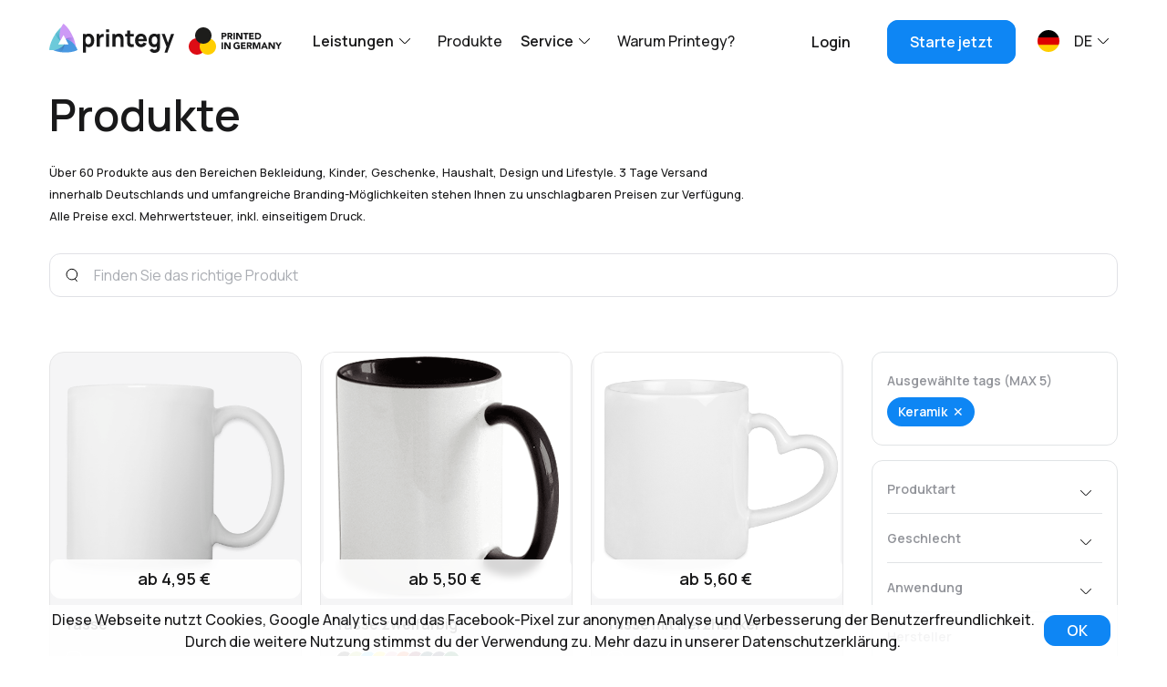

--- FILE ---
content_type: text/html; charset=UTF-8
request_url: https://printegy.de/products?Material=Keramik&Cutting=Easy
body_size: 16366
content:
<!DOCTYPE html> <html lang="de-DE" dir="ltr" itemscope itemtype="https://schema.org/WebPage" prefix="og:http://ogp.me/ns#" > <head> <meta charset="utf-8"> <meta http-equiv="x-ua-compatible" content="ie=edge"> <meta name="viewport" content="width=device-width, initial-scale=1, maximum-scale=1,shrink-to-fit=no"> <meta name="canonical" content="https://printegy.de/products" /> <meta name="keywords" content="" /> <meta name="description" content="" /> <title>Produkte | Printegy</title> <meta name="robots" content="index,follow" /> <meta property="og:type" content="website" /> <meta property="twitter:card" content="summary" /> <link rel="alternate" href="https://printegy.de/en/products" hreflang="en"/><link rel="alternate" href="https://printegy.de/products" hreflang="x-default"/><link rel="alternate" href="https://printegy.de/products" hreflang="de"/> <!-- https://realfavicongenerator.net/ --> <link rel="apple-touch-icon" sizes="180x180" href="/assets/favicon/apple-touch-icon.png"> <link rel="icon" type="image/png" sizes="32x32" href="/assets/favicon/favicon-32x32.png"> <link rel="icon" type="image/png" sizes="16x16" href="/assets/favicon/favicon-16x16.png"> <link rel="manifest" href="/assets/favicon/site.webmanifest"> <meta name="msapplication-TileColor" content="#da532c"> <meta name="theme-color" content="#ffffff"> <!-- Schema.org --> <meta itemprop="name" content="Produkte"> <meta itemprop="description" content=""> <meta itemprop="image" content=""> <link rel="preconnect" href="https://fonts.googleapis.com"> <link rel="preconnect" href="https://fonts.gstatic.com" crossorigin> <link href="https://fonts.googleapis.com/css2?family=Manrope:wght@400;500;600;700&display=swap" rel="stylesheet"> <script type="application/ld+json"> { "@context": "http://schema.org", "@type": "Organization", "url": "https://printegy.de/products", "logo": "/assets/images/logo.svg" } </script> <script type="application/ld+json"> { "@context": "https://schema.org", "@type": "BreadcrumbList", "itemListElement": [{ "@type": "ListItem", "position": 1, "name": "Startseite", "item": "https://printegy.de/" },{ "@type": "ListItem", "position": 2, "name": "Produkte", "item": "https://printegy.de/products" }] } </script><base href="https://printegy.de/" /> <script src="https://js.ptengine.com/28aqq580.js"></script> <script>(function(w,d,s,l,i){ w[l]=w[l]||[];w[l].push({ 'gtm.start': new Date().getTime(),event:'gtm.js'});var f=d.getElementsByTagName(s)[0], j=d.createElement(s),dl=l!='dataLayer'?'&l='+l:'';j.async=true;j.src= 'https://www.googletagmanager.com/gtm.js?id='+i+dl;f.parentNode.insertBefore(j,f); })(window,document,'script','dataLayer','GTM-TZLTJFF');</script> <!-- Facebook Pixel Code --> <script> (function(f,b,e,v,n,t,s){ if(f.fbq)return; n=f.fbq=function(){ n.callMethod ? n.callMethod.apply(n,arguments) : n.queue.push(arguments) }; if(!f._fbq)f._fbq=n; n.push=n; n.loaded=!0; n.version='2.0'; n.queue=[]; t=b.createElement(e);t.async=!0; t.src=v; s=b.getElementsByTagName(e)[0]; s.parentNode.insertBefore(t,s); })(window, document,'script','https://connect.facebook.net/en_US/fbevents.js'); fbq('init', '686988903319913'); fbq('track', 'PageView'); </script> <noscript> <img height="1" width="1" style="display:none" src="https://www.facebook.com/tr?id=686988903319913&ev=PageView&noscript=1"/> </noscript> <!-- End Facebook Pixel Code --> <meta name="facebook-domain-verification" content="5lfe1i8ews746egzz683irm7vaone7" /> <link rel="stylesheet" href="/assets/components/pdotools/css/pdopage.min.css" type="text/css" /> <script >pdoPage = {callbacks: {}, keys: {}, configs: {}};</script> <link rel="canonical" href="https://printegy.de/products"/> <link rel="stylesheet" href="/assets/components/minifyx/cache/styles_5710a6923c.min.css" type="text/css" /> </head> <body> <noscript> <iframe src="https://www.googletagmanager.com/ns.html?id=GTM-TZLTJFF" height="0" width="0" style="display:none;visibility:hidden"></iframe> </noscript> <div class="wrapper new-home-wrapper"> <header class="header"> <div class="header__inner container"> <div class="header__logo logo"> <a href="https://printegy.de/" class="logo__link"> <svg width="152" height="35" viewBox="0 0 152 35" fill="none" xmlns="http://www.w3.org/2000/svg"> <g class="logo-letters"> <path d="M51.5315 12.9795C50.4364 12.2733 49.1706 11.9199 47.8888 11.9627C46.6596 11.9121 45.4468 12.274 44.4238 12.9966L44.1653 13.2188V12.3643H40.9346V34.632H44.6338V27.2237C45.7004 27.8817 46.9157 28.2212 48.1503 28.2062C49.3849 28.1911 50.5926 27.822 51.6446 27.1382C52.6601 26.4067 53.4717 25.4005 53.9949 24.2245C54.5608 22.9207 54.8371 21.4973 54.8026 20.0631C54.8257 18.6164 54.5327 17.1835 53.9465 15.8762C53.4061 14.6958 52.571 13.6942 51.5315 12.9795ZM50.5461 22.4301C50.3362 23.1027 49.9462 23.6964 49.4234 24.139C48.8649 24.5786 48.1805 24.8018 47.4849 24.7713C46.787 24.8106 46.0965 24.6032 45.5223 24.1817C44.9993 23.7663 44.6146 23.1858 44.4238 22.5241C44.1985 21.7259 44.0896 20.8961 44.1007 20.0631C44.0895 19.233 44.1984 18.406 44.4238 17.6108C44.6027 16.9654 44.9633 16.3931 45.4576 15.9702C45.9954 15.5558 46.6507 15.3478 47.3153 15.3806C48.0372 15.3494 48.7482 15.575 49.3346 16.0215C49.8719 16.4585 50.2763 17.0527 50.4976 17.7304C50.7609 18.4763 50.8924 19.267 50.8853 20.0631C50.9032 20.867 50.7884 21.668 50.5461 22.4301Z" fill="#19191A"/> <path d="M65.0031 12.322C64.5683 12.3544 64.1379 12.4346 63.7188 12.5612C63.3156 12.6859 62.9299 12.867 62.5719 13.0995C62.1129 13.3757 61.7095 13.7444 61.3846 14.1847C61.2333 14.3921 61.0983 14.6121 60.9808 14.8427V12.3561H57.75V27.7368H61.4654V19.8927C61.4592 19.3528 61.5384 18.8156 61.6996 18.3033C61.8405 17.8465 62.0708 17.4262 62.3756 17.0699C62.6804 16.7136 63.0528 16.4292 63.4685 16.2355C63.9235 16.0119 64.4136 15.8786 64.9142 15.8424C65.3893 15.796 65.8684 15.8423 66.3277 15.9791V12.3561C65.8883 12.2978 65.4446 12.2864 65.0031 12.322Z" fill="#19191A"/> <path d="M72.8381 6.78467H69.1631V10.2111H72.8381V6.78467Z" fill="#19191A"/> <path d="M72.8381 12.356H69.1631V27.7793H72.8381V12.356Z" fill="#19191A"/> <path d="M90.1791 16.03C90.0001 15.3287 89.7106 14.6643 89.3229 14.0647C88.8915 13.4088 88.3147 12.8748 87.6429 12.5095C86.7735 12.0641 85.8136 11.8527 84.8483 11.8943C83.597 11.8442 82.3599 12.1892 81.2945 12.8855C80.8614 13.1855 80.4676 13.5446 80.1233 13.9536V12.3557H76.8926V27.7364H80.616V19.9521C80.5879 19.167 80.6918 18.383 80.923 17.6364C81.0856 17.1341 81.363 16.682 81.7307 16.3205C82.0157 16.0347 82.3622 15.8265 82.7403 15.7138C83.0678 15.6094 83.4078 15.5547 83.7499 15.5515C84.398 15.5096 85.04 15.7058 85.5672 16.1069C85.9628 16.484 86.258 16.9642 86.4233 17.4997C86.6068 18.0301 86.7183 18.5853 86.7545 19.1488C86.7545 19.6957 86.811 20.14 86.811 20.4989V27.7791H90.5345V19.1232C90.5345 18.8669 90.5183 18.4567 90.486 17.8928C90.4401 17.2629 90.3373 16.6391 90.1791 16.03Z" fill="#19191A"/> <path d="M98.5953 8.06641H94.9203V12.3388H92.4326V15.3808H94.9203V21.2596C94.9203 22.191 94.9203 22.9685 94.9203 23.7376C94.9473 24.4933 95.1439 25.2314 95.4938 25.8909C95.8737 26.6304 96.4847 27.2073 97.2222 27.5229C98.046 27.8771 98.9258 28.0627 99.8149 28.0698C100.809 28.0902 101.802 28.0015 102.779 27.8049V24.5493C101.999 24.6707 101.209 24.7107 100.421 24.669C100.115 24.6713 99.8129 24.5947 99.5413 24.4458C99.2697 24.2969 99.0365 24.0802 98.8618 23.8145C98.6758 23.4623 98.5811 23.0643 98.5872 22.6609C98.5872 22.1824 98.5872 21.6441 98.5872 21.046V15.3808H102.795V12.3559H98.5872L98.5953 8.06641Z" fill="#19191A"/> <path d="M115.695 13.065C114.529 12.2892 113.169 11.9049 111.793 11.9627C110.455 11.9336 109.134 12.2911 107.973 12.9966C106.866 13.6887 105.965 14.6952 105.372 15.9019C104.717 17.2631 104.393 18.7754 104.427 20.3024C104.4 21.7354 104.731 23.1505 105.388 24.4039C106.019 25.5851 106.944 26.5604 108.062 27.2237C109.277 27.9043 110.638 28.2399 112.012 28.1978C113.383 28.2069 114.728 27.8007 115.888 27.0272C117.065 26.2564 117.977 25.1062 118.489 23.746L114.822 22.6266C114.578 23.2241 114.166 23.7281 113.643 24.0707C113.083 24.4187 112.442 24.5934 111.793 24.5748C111.303 24.6085 110.812 24.5193 110.36 24.3144C109.908 24.1095 109.508 23.7947 109.193 23.3957C108.74 22.7324 108.461 21.9541 108.385 21.1398H118.618C118.799 19.4939 118.614 17.8261 118.077 16.2693C117.616 14.9658 116.784 13.8461 115.695 13.065ZM111.955 15.2952C112.392 15.2546 112.831 15.3276 113.235 15.5078C113.639 15.688 113.996 15.9699 114.273 16.3291C114.621 16.9148 114.831 17.5798 114.887 18.2688H108.49C108.597 17.6311 108.837 17.0268 109.193 16.5C109.53 16.0821 109.956 15.7549 110.437 15.5454C110.917 15.336 111.437 15.2502 111.955 15.2952Z" fill="#19191A"/> <path d="M131.5 13.2189C131.42 13.1505 131.339 13.0651 131.25 12.9967C130.217 12.2682 128.993 11.9061 127.753 11.9628C126.465 11.9316 125.197 12.2968 124.102 13.0138C123.059 13.7263 122.22 14.7283 121.679 15.9105C121.09 17.2167 120.796 18.6504 120.823 20.0975C120.792 21.5313 121.068 22.9539 121.63 24.2588C122.156 25.4354 122.971 26.4415 123.989 27.1726C125.053 27.89 126.298 28.2477 127.559 28.1979C128.788 28.2381 130.001 27.8964 131.048 27.2153V28.7704C131.081 29.2861 130.934 29.7966 130.636 30.206C130.323 30.5944 129.919 30.889 129.465 31.0604C128.969 31.2575 128.444 31.356 127.914 31.351C127.417 31.3549 126.927 31.2318 126.485 30.9921C126.055 30.7654 125.704 30.4004 125.483 29.9496L122.083 31.6586C122.453 32.3332 122.941 32.9275 123.52 33.4103C124.12 33.9189 124.797 34.3149 125.523 34.5809C126.283 34.8643 127.084 35.006 127.89 34.9996C128.899 35.0097 129.903 34.86 130.87 34.5553C131.732 34.2881 132.527 33.8211 133.197 33.1881C133.839 32.5676 134.292 31.7583 134.497 30.8639C134.581 30.5336 134.637 30.1962 134.666 29.8556C134.699 29.5138 134.715 29.155 134.715 28.779V12.3559H131.484L131.5 13.2189ZM130.119 24.1648C129.544 24.5839 128.854 24.7911 128.157 24.7544C127.459 24.7834 126.772 24.5604 126.21 24.1221C125.692 23.6749 125.303 23.0827 125.087 22.4131C124.837 21.6526 124.714 20.8515 124.724 20.0462C124.716 19.2452 124.845 18.4492 125.103 17.6964C125.328 17.018 125.735 16.424 126.275 15.9874C126.861 15.5409 127.572 15.3153 128.294 15.3466C128.956 15.3136 129.609 15.5217 130.143 15.9361C130.643 16.3541 131.005 16.9283 131.177 17.5767C131.407 18.371 131.516 19.1987 131.5 20.0291C131.516 20.8623 131.407 21.6928 131.177 22.49C131.004 23.1541 130.633 23.7414 130.119 24.1648Z" fill="#19191A"/> <path d="M148.325 12.3555L144.521 22.8485L140.684 12.3555H136.88L142.76 27.6592L140.361 34.6318H143.761L152 12.3555H148.325Z" fill="#19191A"/> </g> <g clip-path="url(#clip0_1003_813)"> <path d="M17.2043 13.4068L13.5454 20.1145C12.5438 16.7021 12.3536 13.0809 12.9918 9.57209C13.6301 6.0633 15.077 2.77539 17.2043 0C17.2043 0 21.9777 2.71725 26.9854 11.9029C31.9931 21.0886 32.195 27.4715 32.195 27.4715C32.195 27.4715 26.7431 19.5676 19.7727 18.0723L17.2043 13.4068Z" fill="#CD99F6"/> <path d="M32.1948 27.4715C32.1948 27.4715 32.0655 23.3273 29.4001 16.9272C26.155 16.2053 22.7759 16.6192 19.7725 18.1064C26.7428 19.5676 32.1948 27.4715 32.1948 27.4715Z" fill="url(#paint0_linear_1003_813)"/> <path d="M10.969 24.8225H18.2948C16.0022 27.4461 13.1331 29.4309 9.94201 30.6009C6.75088 31.771 3.3362 32.0902 0.000593344 31.5301C0.000593344 31.5301 -0.160945 25.7966 4.84674 16.6109C9.85443 7.42525 14.9913 4.05859 14.9913 4.05859C14.9913 4.05859 11.2517 13.005 13.5375 20.1143L10.969 24.8225Z" fill="#6CCADA"/> <path d="M14.9909 4.05859C14.9909 4.05859 11.6713 6.24606 7.72168 11.8942C8.76004 15.2228 10.7888 18.1066 13.5047 20.1143C11.2513 13.005 14.9909 4.05859 14.9909 4.05859Z" fill="url(#paint1_linear_1003_813)"/> <path d="M23.4237 24.831L19.7729 18.1147C23.0673 18.9046 26.1265 20.5422 28.6795 22.8824C31.2324 25.2225 33.2002 28.1928 34.4083 31.5301C34.4083 31.5301 29.8044 34.5379 19.7729 34.5379C9.74137 34.5379 4.42676 31.5301 4.42676 31.5301C4.42676 31.5301 13.6264 30.4791 18.3029 24.831H23.4237Z" fill="#4998E1"/> <path d="M4.42676 31.5304C4.42676 31.5304 7.88368 33.4786 14.4583 34.2391C16.6703 31.6306 18.0198 28.3314 18.3029 24.8398C13.6264 30.4794 4.42676 31.5304 4.42676 31.5304Z" fill="url(#paint2_linear_1003_813)"/> <path d="M18.2948 24.8311L4.79025 28.4284L3.82102 30.3852L3.44141 31.8122C6.23491 31.7723 8.9917 31.1331 11.5448 29.9331C14.098 28.7331 16.3943 26.9974 18.2948 24.8311Z" fill="#6CCADA"/> <path d="M12.746 16.0984L13.5537 20.0974L17.2126 13.3897L17.5033 13.9195L19.3853 10.9459V2.56347L15.8556 1.96533C13.2997 6.15161 12.2003 11.1483 12.746 16.0984Z" fill="#CD99F6"/> </g> <defs> <linearGradient id="paint0_linear_1003_813" x1="30.1675" y1="22.0797" x2="20.1625" y2="20.7101" gradientUnits="userSpaceOnUse"> <stop stop-color="#8F72DA" stop-opacity="0"/> <stop offset="1" stop-color="#8F72DA"/> </linearGradient> <linearGradient id="paint1_linear_1003_813" x1="11.2513" y1="7.29707" x2="13.6003" y2="18.6031" gradientUnits="userSpaceOnUse"> <stop stop-color="#45A6C8" stop-opacity="0"/> <stop offset="1" stop-color="#45A6C8"/> </linearGradient> <linearGradient id="paint2_linear_1003_813" x1="10.3552" y1="31.9235" x2="19.0879" y2="23.7254" gradientUnits="userSpaceOnUse"> <stop stop-color="#3B75A7" stop-opacity="0"/> <stop offset="1" stop-color="#3B75A7"/> </linearGradient> <clipPath id="clip0_1003_813"> <rect width="152" height="35" fill="white"/> </clipPath> </defs> </svg> </a> </div> <div class="header__logo logo mx-3"> <a class="logo-secondary__link d-flex align-items-center" href=""> <svg width="104" height="30" viewBox="0 0 104 30" fill="none" xmlns="http://www.w3.org/2000/svg"> <g class="logo-letters"> <path d="M55.9057 23.2909C55.4422 23.5401 54.9462 23.7217 54.4326 23.8305C53.9197 23.9431 53.3963 23.9999 52.8715 23.9999C52.3379 24.0041 51.8078 23.912 51.306 23.7279C50.8465 23.5589 50.426 23.2963 50.0703 22.9564C49.7187 22.6123 49.4416 22.1976 49.2568 21.7389C48.8682 20.711 48.8682 19.5737 49.2568 18.5458C49.4416 18.0871 49.7187 17.6725 50.0703 17.3284C50.4231 16.9825 50.8422 16.7139 51.3016 16.539C51.8037 16.3564 52.3338 16.2658 52.8671 16.2714C53.4077 16.2647 53.9466 16.3353 54.4678 16.481C54.945 16.6196 55.3834 16.8701 55.7474 17.2124L54.6261 18.4566C54.4166 18.2357 54.1653 18.0597 53.8873 17.9393C53.5628 17.81 53.2156 17.7493 52.8671 17.7609C52.5504 17.755 52.236 17.8158 51.9436 17.9393C51.6748 18.0503 51.4321 18.2175 51.2312 18.4299C51.0353 18.6479 50.8856 18.9044 50.7915 19.1836C50.5803 19.7957 50.5803 20.4623 50.7915 21.0744C50.8868 21.3503 51.0364 21.6037 51.2312 21.8192C51.4308 22.0418 51.6753 22.2182 51.948 22.3365C52.2404 22.4601 52.5548 22.5208 52.8715 22.5149C53.1689 22.5193 53.4654 22.4787 53.751 22.3945C53.9597 22.332 54.1627 22.2514 54.3578 22.1537V20.9496H53.0386V19.4601H55.9057V23.2909Z" fill="#19191a"/> <path d="M57.3608 16.4719H62.2772V17.9659H58.9571V19.335H62.0925V20.8245H58.9571V22.3363H62.4751V23.8303H57.374L57.3608 16.4719Z" fill="#19191a"/> <path d="M63.7373 16.4722H66.5385C66.8902 16.4718 67.2411 16.5092 67.5851 16.5837C67.8986 16.6449 68.1974 16.7676 68.4646 16.9449C68.7162 17.1196 68.9203 17.3558 69.0582 17.6317C69.2146 17.9656 69.29 18.3325 69.2781 18.702C69.2944 19.1806 69.1537 19.6511 68.8779 20.0399C68.5934 20.4157 68.1751 20.6638 67.7126 20.7311L69.5507 23.8528H67.6422L66.1295 20.9184H65.3424V23.8528H63.7461L63.7373 16.4722ZM65.3336 19.5092H66.2746H66.7144C66.8648 19.501 67.0132 19.4694 67.1541 19.4155C67.2809 19.3644 67.3918 19.2797 67.4751 19.1702C67.564 19.0394 67.6087 18.883 67.6027 18.7243C67.6113 18.5678 67.573 18.4123 67.4927 18.2783C67.4208 18.1699 67.3223 18.0823 67.2069 18.0241C67.0803 17.9635 66.9454 17.9229 66.8067 17.9037C66.6611 17.8824 66.5141 17.8719 66.367 17.8725H65.3248L65.3336 19.5092Z" fill="#19191a"/> <path d="M70.3599 16.4722H72.7741L74.4363 21.2618H74.4583L76.1337 16.4722H78.5347V23.8127H76.9429V18.1847H76.9209L75.0212 23.8127H73.8031L71.9737 18.1847V23.8127H70.3775L70.3599 16.4722Z" fill="#19191a"/> <path d="M82.3868 16.4719H83.7061L86.8547 23.8124H85.0561L84.4317 22.256H81.6217L81.0192 23.8124H79.2603L82.3868 16.4719ZM83.0025 18.6081L82.123 20.8869H83.882L83.0025 18.6081Z" fill="#19191a"/> <path d="M87.5669 16.4719H89.7656L92.8438 21.5737V16.4719H94.4357V23.8124H92.3513L89.194 18.5902V23.8124H87.5669V16.4719Z" fill="#19191a"/> <path d="M97.6815 20.6819L94.9639 16.472H96.9471L98.4862 19.2146L100.109 16.4675H102L99.2822 20.6774V23.7991H97.6815V20.6819Z" fill="#19191a"/> <path d="M36 16.5876H37.5919V23.9326H36V16.5876Z" fill="#19191a"/> <path d="M39.0566 16.5874H41.2246L44.3028 21.6847V16.5874H45.8991V23.9324H43.8147L40.6573 18.7013V23.9324H39.0566V16.5874Z" fill="#19191a"/> <path d="M36.0225 6.00036H38.7093C39.0647 5.99624 39.4197 6.02761 39.7691 6.09401C40.0825 6.15579 40.3811 6.27845 40.6486 6.45524C40.9073 6.6275 41.1166 6.86593 41.2554 7.14648C41.4126 7.48487 41.4879 7.85635 41.4753 8.23016C41.482 8.60056 41.4068 8.96778 41.2554 9.30493C41.1319 9.58204 40.9395 9.82179 40.697 10.0006C40.4409 10.1796 40.1525 10.3054 39.8483 10.3708C39.4982 10.4444 39.1415 10.4802 38.7841 10.4778H37.6143V13.3364H36.0225V6.00036ZM37.6143 9.12209H38.6785C38.8173 9.12243 38.9557 9.10899 39.0919 9.08195C39.2174 9.05625 39.3377 9.00953 39.4481 8.9437C39.5552 8.8774 39.6432 8.78355 39.7031 8.67167C39.7763 8.53529 39.8099 8.38065 39.7999 8.2257C39.8083 8.06671 39.7633 7.90951 39.6724 7.77974C39.5882 7.66384 39.4762 7.57172 39.3469 7.51217C39.2075 7.44954 39.059 7.41038 38.9072 7.39622C38.7509 7.37877 38.5939 7.36984 38.4367 7.36946H37.6143V9.12209Z" fill="#19191a"/> <path d="M42.4604 6.00061H45.2572C45.6091 5.99805 45.9602 6.03544 46.3038 6.1121C46.6174 6.17333 46.9161 6.29604 47.1833 6.47333C47.4337 6.64755 47.6377 6.88197 47.777 7.15565C47.9327 7.49134 48.0081 7.8596 47.9968 8.23042C48.0156 8.70932 47.8746 9.18064 47.5967 9.5683C47.3109 9.94271 46.8933 10.1904 46.4314 10.2595L48.2695 13.3545H46.361L44.8483 10.4245H44.0611V13.3545H42.4692L42.4604 6.00061ZM44.0523 9.03761H44.9934H45.4331C45.5833 9.02769 45.7314 8.99616 45.8729 8.94396C45.9996 8.89286 46.1105 8.80814 46.1939 8.69868C46.2878 8.56188 46.3328 8.39668 46.3214 8.23042C46.3325 8.08747 46.3007 7.94446 46.23 7.82026C46.1594 7.69606 46.0532 7.5965 45.9256 7.53472C45.7998 7.47218 45.6646 7.43148 45.5255 7.41431C45.3798 7.39298 45.2329 7.38254 45.0857 7.38309H44.0435L44.0523 9.03761Z" fill="#19191a"/> <path d="M49.0605 6.00049H50.6524V13.3365H49.0605V6.00049Z" fill="#19191a"/> <path d="M52.1035 6.00049H54.2715L57.3497 11.0978V6.00049H58.9416V13.3365H56.8572L53.7174 8.11434V13.3365H52.1211L52.1035 6.00049Z" fill="#19191a"/> <path d="M61.8314 7.43202H59.769V6.00049H65.4857V7.43202H63.4233V13.3365H61.827L61.8314 7.43202Z" fill="#19191a"/> <path d="M66.3599 6.00049H71.2762V7.49446H67.9517V8.86356H71.0915V10.3531H67.9517V11.847H71.4697V13.3365H66.3599V6.00049Z" fill="#19191a"/> <path d="M72.7368 6.00052H75.1158C75.6713 5.9988 76.2249 6.06468 76.7649 6.19674C77.2568 6.31457 77.7204 6.53143 78.1281 6.83447C78.5301 7.13325 78.8545 7.52656 79.0736 7.98059C79.3123 8.51663 79.4281 9.10063 79.4122 9.68862C79.4235 10.2321 79.3106 10.7709 79.0824 11.2629C78.8736 11.7019 78.5735 12.0898 78.2029 12.4001C77.81 12.7148 77.3626 12.9523 76.8836 13.1002C76.386 13.2607 75.8666 13.3404 75.3445 13.3366H72.7368V6.00052ZM74.3331 11.8471H75.1598C75.5046 11.8487 75.8485 11.8098 76.1844 11.7311C76.482 11.6656 76.7624 11.5364 77.0068 11.3521C77.2433 11.1711 77.4322 10.9336 77.5564 10.6608C77.697 10.3287 77.7645 9.96958 77.7543 9.60835C77.7625 9.28468 77.6947 8.96368 77.5564 8.67183C77.4288 8.41375 77.2454 8.18815 77.0199 8.01181C76.7828 7.83263 76.5142 7.70095 76.2284 7.62382C75.9165 7.53507 75.5937 7.49153 75.2698 7.49449H74.3331V11.8471Z" fill="#19191a"/> </g> <g clip-path="url(#clip0_11301_1803)"> <path d="M9 30C13.9706 30 18 25.9706 18 21C18 16.0294 13.9706 12 9 12C4.02944 12 0 16.0294 0 21C0 25.9706 4.02944 30 9 30Z" fill="#DD0C15"/> <path d="M21 30C25.9706 30 30 25.9706 30 21C30 16.0294 25.9706 12 21 12C16.0294 12 12 16.0294 12 21C12 25.9706 16.0294 30 21 30Z" fill="#FFCE01"/> <path d="M16 18C20.9706 18 25 13.9706 25 9C25 4.02944 20.9706 0 16 0C11.0294 0 7 4.02944 7 9C7 13.9706 11.0294 18 16 18Z" fill="#1D1D1B"/> </g> <defs> <clipPath id="clip0_11301_1803"> <rect width="30" height="30" fill="white"/> </clipPath> </defs> </svg> </a> </div> <nav class="header__nav nav px-md-3"> <div class="menu"> <ul class="menu-list list py-3 py-xl-0"> <li class="has-collapse"><span>Leistungen</span> <i class="submenu-icon mx-2"></i> <ul class="submenu list"> <li><a href="print-on-demand" title="Print on demand">Print on demand</a></li> <li><a href="branding" title="Branding">Branding</a></li> <li><a href="direct-order" title="Direktbestellung">Direktbestellung</a></li> <li><a href="returns-management" title="Retourenmanagement">Retourenmanagement</a></li> <li><a href="versandtarife-und-lieferzeiten" title="Versandtarife und Lieferzeiten">Versandtarife und Lieferzeiten</a></li> <li><a href="personalisation" title="Personalisierung">Personalisierung</a></li> <li><a href="mockupservice" title="Mockupservice">Mockupservice</a></li> <li><a href="expertenberatung" title="Expertenberatung">Expertenberatung</a></li> </ul> </li> <li><a href="products" title="Produkte">Produkte</a></li> <li class="has-collapse"><span>Service</span> <i class="submenu-icon mx-2"></i> <ul class="submenu list"> <li><a href="kontakt" title="Kontakt">Kontakt</a></li> <li><a href="how-can-we-help" title="Help Center">Help Center</a></li> <li><a href="neuigkeiten/" title="Neuigkeiten">Neuigkeiten</a></li> <li><a href="ueber-uns" title="Über uns">Über uns</a></li> </ul> </li> <li><a href="comparison" title="Warum Printegy?">Warum Printegy?</a></li> </ul> <div class="mobile-menu-footer"> <img class="img" src="/assets/images/logo2.svg" width="103" height="35" alt="Printegy"> <div class="dropdown-top "> <div class="lang-list list ml-4"> <div class="has-dropdown d-flex align-items-center"> <i class="flag-icon flag-icon--de mr-3"></i> <span>de</span> <i class="submenu-icon mx-2"></i> <ul class="dropdown-list list"> <li> <a class="d-flex align-items-center" href="https://printegy.de/en/products/?Material=Keramik&Cutting=Easy"> <i class="flag-icon flag-icon--en mr-3"></i> <span>Englisch</span> </a> </li> </ul> </div> </div> </div> </div> </div> </nav> <div class="header__button-group d-none d-sm-block"> <a class="header__btn btn button-white-bg" href="https://app.printegy.de/">Login</a> <a class="header__btn btn btn--primary" href="https://app.printegy.de/register">Starte jetzt</a> </div> <div class="lang-switch "> <div class="lang-list list ml-4"> <div class="has-dropdown d-flex align-items-center"> <i class="flag-icon flag-icon--de mr-3"></i> <span>de</span> <i class="submenu-icon mx-2"></i> <ul class="dropdown-list list"> <li> <a class="d-flex align-items-center" href="https://printegy.de/en/products/?Material=Keramik&Cutting=Easy"> <i class="flag-icon flag-icon--en mr-3"></i> <span>Englisch</span> </a> </li> </ul> </div> </div> </div> <button class="btn button-white-bg menu-toggle" type="button"> <span class="menu-ic m-auto"></span> </button> </div> </header> <div class="inner"> <section class="products-filter"> <div class="container"> <div class="row products-filter-header mb-0"> <div class="col-12 col-md-8"> <h1 class="wow fadeInTop">Produkte</h1> <p class="d-md-none"> <input type="checkbox" class="read-more-state" id="read-more-link"/> <span class="read-more-wrap"></span> <label for="read-more-link" class="read-more-trigger"> <span>Mehr anzeigen</span> <span> Weniger anzeigen</span> </label> </p> <p class="wow fadeInTop animdel-1"> <small>Über 60 Produkte aus den Bereichen Bekleidung, Kinder, Geschenke, Haushalt, Design und Lifestyle. 3 Tage Versand innerhalb Deutschlands und umfangreiche Branding-Möglichkeiten stehen Ihnen zu unschlagbaren Preisen zur Verfügung. Alle Preise excl. Mehrwertsteuer, inkl. einseitigem Druck.</small> </p> </div> <div class="col-md-4 d-none d-md-flex"> <p class=""></p> </div> </div> <div class="row"> <div class="col-12 wow fadeInTop animdel-1s"> <form action="products"> <div class="input-block--search" data-index="0"> <svg class="search-form-icon" width="14" height="16" viewBox="0 0 14 16" fill="none" xmlns="http://www.w3.org/2000/svg"> <circle cx="6.81572" cy="7.14909" r="5.81572" stroke="black"/> <path d="M10.4502 12.2378L12.351 14.6667" stroke="black" stroke-linecap="round"/> </svg> <input class="input pl-5" type="search" name="query" value="" placeholder="Finden Sie das richtige Produkt"> <span class="error" data-error="name" hidden=""></span> </div> </form> </div> <div class="col-12"> <button class="btn btn--primary d-flex d-md-none col-12 justify-content-center products-filter-toggle-btn"> <span class="px-1 mr-2">Produkte filtern</span> <svg width="21" height="20" viewBox="0 0 21 20" fill="none" xmlns="http://www.w3.org/2000/svg"> <g> <path id="Vector" d="M16.125 10C16.125 10.1658 16.0592 10.3247 15.9419 10.4419C15.8247 10.5592 15.6658 10.625 15.5 10.625H5.5C5.33424 10.625 5.17527 10.5592 5.05806 10.4419C4.94085 10.3247 4.875 10.1658 4.875 10C4.875 9.83424 4.94085 9.67527 5.05806 9.55806C5.17527 9.44085 5.33424 9.375 5.5 9.375H15.5C15.6658 9.375 15.8247 9.44085 15.9419 9.55806C16.0592 9.67527 16.125 9.83424 16.125 10ZM18.625 5.625H2.375C2.20924 5.625 2.05027 5.69085 1.93306 5.80806C1.81585 5.92527 1.75 6.08424 1.75 6.25C1.75 6.41576 1.81585 6.57473 1.93306 6.69194C2.05027 6.80915 2.20924 6.875 2.375 6.875H18.625C18.7908 6.875 18.9497 6.80915 19.0669 6.69194C19.1842 6.57473 19.25 6.41576 19.25 6.25C19.25 6.08424 19.1842 5.92527 19.0669 5.80806C18.9497 5.69085 18.7908 5.625 18.625 5.625ZM12.375 13.125H8.625C8.45924 13.125 8.30027 13.1908 8.18306 13.3081C8.06585 13.4253 8 13.5842 8 13.75C8 13.9158 8.06585 14.0747 8.18306 14.1919C8.30027 14.3092 8.45924 14.375 8.625 14.375H12.375C12.5408 14.375 12.6997 14.3092 12.8169 14.1919C12.9342 14.0747 13 13.9158 13 13.75C13 13.5842 12.9342 13.4253 12.8169 13.3081C12.6997 13.1908 12.5408 13.125 12.375 13.125Z" fill="white"/> </g> </svg> </button> </div> <div class="col-md-9 col-12 wow fadeInBot animdel-2"> <div class="product-filter-list" id="pdopage"> <div class="product-filter-list-grid"> <div class="product-filter-list-card__wrapper"> <a href="products/tasse" class="product-filter-list-card"> <div class="product-card__top"> <div class="product-card__img mb-3"> <img class="img img--contain" src="assets/images/goods/1,width=1200,height=1200,mediaType=png.png" alt=""/> <div class="product-card__img-options--hover d-flex flex-column mb-0 px-1"> <div class="product-medals-wrapper"> </div> <div class="d-flex justify-content-center"> <button class="btn btn--primary py-2 my-1"> Mehr erfahren <svg width="13" height="12" viewBox="0 0 13 12" fill="none" xmlns="http://www.w3.org/2000/svg"> <path d="M5 2.25L8.75 6L5 9.75" stroke="white" stroke-width="1.5" stroke-linecap="round" stroke-linejoin="round"/> </svg> </button> </div> </div> <div class="product-card__img-options"> <div class="product-card__info"> <div class="d-none"> <div> Material : Keramik </div> <div> Branding : No lable </div> </div> <div class="product-card__info--wrapper text-center"> <p>ab 4,95 €</p> </div> </div> </div> </div> <div class="product-card__subtitle mb-1"></div> <div class="product-card__title mb-3">Tasse</div> </div> <div class="product-card__bottom"> <div class="product-card__palette mb-2"> <div class="product-card__palette-item" style="background: #F5F5F5" alt="White"> </div> </div> <div class="product-card__size mb-4">Einheitsgröße</div> </div> </a> </div> <div class="product-filter-list-card__wrapper"> <a href="products/tasse-zweifarbig" class="product-filter-list-card"> <div class="product-card__top"> <div class="product-card__img mb-3"> <img class="img img--contain" src="assets/images/goods/mug/black_cup.png" alt=""/> <div class="product-card__img-options--hover d-flex flex-column mb-0 px-1"> <div class="product-medals-wrapper"> </div> <div class="d-flex justify-content-center"> <button class="btn btn--primary py-2 my-1"> Mehr erfahren <svg width="13" height="12" viewBox="0 0 13 12" fill="none" xmlns="http://www.w3.org/2000/svg"> <path d="M5 2.25L8.75 6L5 9.75" stroke="white" stroke-width="1.5" stroke-linecap="round" stroke-linejoin="round"/> </svg> </button> </div> </div> <div class="product-card__img-options"> <div class="product-card__info"> <div class="d-none"> <div> Material : Keramik </div> <div> Branding : </div> </div> <div class="product-card__info--wrapper text-center"> <p>ab 5,50 €</p> </div> </div> </div> </div> <div class="product-card__subtitle mb-1"></div> <div class="product-card__title mb-3">Tasse zweifarbig</div> </div> <div class="product-card__bottom"> <div class="product-card__palette mb-2"> <div class="product-card__palette-item" style="background: #333333" alt="Black"> </div> <div class="product-card__palette-item" style="background: #AECA5B" alt=" Light Green"> </div> <div class="product-card__palette-item" style="background: #60C7F0" alt=" Light Blue"> </div> <div class="product-card__palette-item" style="background: #FEEC34" alt=" Yellow"> </div> <div class="product-card__palette-item" style="background: #D99FB7" alt=" Pink"> </div> <div class="product-card__palette-item" style="background: #E75928" alt=" Orange"> </div> <div class="product-card__palette-item" style="background: #741436" alt=" Burgundy"> </div> <div class="product-card__palette-item" style="background: #043B41" alt=" Petrol"> </div> <div class="product-card__palette-item" style="background: #232041" alt=" Navy"> </div> <div class="product-card__palette-item" style="background: #0C683A" alt=" Green"> </div> </div> <div class="product-card__size mb-4">Einheitsgröße</div> </div> </a> </div> <div class="product-filter-list-card__wrapper"> <a href="products/tasse-mit-herzhenkel" class="product-filter-list-card"> <div class="product-card__top"> <div class="product-card__img mb-3"> <img class="img img--contain" src="assets/images/goods/hkmug/cupherz_1.png" alt=""/> <div class="product-card__img-options--hover d-flex flex-column mb-0 px-1"> <div class="product-medals-wrapper"> <img style="display: block; margin-left: auto; margin-right: auto;" src="/assets/images/goods/certificates/orca_coating (1).png" alt="" width="200" height="179" /> </div> <div class="d-flex justify-content-center"> <button class="btn btn--primary py-2 my-1"> Mehr erfahren <svg width="13" height="12" viewBox="0 0 13 12" fill="none" xmlns="http://www.w3.org/2000/svg"> <path d="M5 2.25L8.75 6L5 9.75" stroke="white" stroke-width="1.5" stroke-linecap="round" stroke-linejoin="round"/> </svg> </button> </div> </div> <div class="product-card__img-options"> <div class="product-card__info"> <div class="d-none"> <div> Material : Keramik </div> <div> Branding : </div> </div> <div class="product-card__info--wrapper text-center"> <p>ab 5,60 €</p> </div> </div> </div> </div> <div class="product-card__subtitle mb-1"></div> <div class="product-card__title mb-3">Tasse mit Herzhenkel</div> </div> <div class="product-card__bottom"> <div class="product-card__palette mb-2"> <div class="product-card__palette-item" style="background: #F5F5F5" alt="White"> </div> </div> <div class="product-card__size mb-4">11 oz.</div> </div> </a> </div> <div class="product-filter-list-card__wrapper"> <a href="products/zaubertasse" class="product-filter-list-card"> <div class="product-card__top"> <div class="product-card__img mb-3"> <img class="img img--contain" src="assets/images/goods/zmug/magic_cup_preview2.png" alt=""/> <div class="product-card__img-options--hover d-flex flex-column mb-0 px-1"> <div class="product-medals-wrapper"> </div> <div class="d-flex justify-content-center"> <button class="btn btn--primary py-2 my-1"> Mehr erfahren <svg width="13" height="12" viewBox="0 0 13 12" fill="none" xmlns="http://www.w3.org/2000/svg"> <path d="M5 2.25L8.75 6L5 9.75" stroke="white" stroke-width="1.5" stroke-linecap="round" stroke-linejoin="round"/> </svg> </button> </div> </div> <div class="product-card__img-options"> <div class="product-card__info"> <div class="d-none"> <div> Material : Keramik </div> <div> Branding : </div> </div> <div class="product-card__info--wrapper text-center"> <p>ab 7,30 €</p> </div> </div> </div> </div> <div class="product-card__subtitle mb-1"></div> <div class="product-card__title mb-3">Zaubertasse</div> </div> <div class="product-card__bottom"> <div class="product-card__palette mb-2"> <div class="product-card__palette-item" style="background: #1C1C1C" alt="Black"> </div> </div> <div class="product-card__size mb-4">Einheitsgröße</div> </div> </a> </div> <div class="product-filter-list-card__wrapper"> <a href="products/glitzertasse" class="product-filter-list-card"> <div class="product-card__top"> <div class="product-card__img mb-3"> <img class="img img--contain" src="assets/images/goods/glmug/greencup.png" alt=""/> <div class="product-card__img-options--hover d-flex flex-column mb-0 px-1"> <div class="product-medals-wrapper"> </div> <div class="d-flex justify-content-center"> <button class="btn btn--primary py-2 my-1"> Mehr erfahren <svg width="13" height="12" viewBox="0 0 13 12" fill="none" xmlns="http://www.w3.org/2000/svg"> <path d="M5 2.25L8.75 6L5 9.75" stroke="white" stroke-width="1.5" stroke-linecap="round" stroke-linejoin="round"/> </svg> </button> </div> </div> <div class="product-card__img-options"> <div class="product-card__info"> <div class="d-none"> <div> Material : Keramik </div> <div> Branding : </div> </div> <div class="product-card__info--wrapper text-center"> <p>ab 6,95 €</p> </div> </div> </div> </div> <div class="product-card__subtitle mb-1">Sublistar</div> <div class="product-card__title mb-3">Glitzertasse</div> </div> <div class="product-card__bottom"> <div class="product-card__palette mb-2"> <div class="product-card__palette-item" style="background: #02C575" alt="Green Glitter"> </div> <div class="product-card__palette-item" style="background: #007BAB" alt=" Blue Glitter"> </div> <div class="product-card__palette-item" style="background: #B59B6A" alt=" Dark Gold Glitter"> </div> <div class="product-card__palette-item" style="background: #FF0000" alt=" Red Glitter"> </div> <div class="product-card__palette-item" style="background: #FFD700" alt=" Gold Glitter"> </div> <div class="product-card__palette-item" style="background: #ADE0DB" alt=" Light Blue Glitter"> </div> <div class="product-card__palette-item" style="background: #FFC0CB" alt=" Pink Glitter"> </div> <div class="product-card__palette-item" style="background: #B746A0" alt=" Purple Glitter"> </div> <div class="product-card__palette-item" style="background: #C0C0C0" alt=" Silver Glitter"> </div> </div> <div class="product-card__size mb-4">11 oz.</div> </div> </a> </div> <div class="product-filter-list-card__wrapper"> <a href="products/emaille-tasse" class="product-filter-list-card"> <div class="product-card__top"> <div class="product-card__img mb-3"> <img class="img img--contain" src="assets/images/goods/emug/emalsilver.png" alt=""/> <div class="product-card__img-options--hover d-flex flex-column mb-0 px-1"> <div class="product-medals-wrapper"> </div> <div class="d-flex justify-content-center"> <button class="btn btn--primary py-2 my-1"> Mehr erfahren <svg width="13" height="12" viewBox="0 0 13 12" fill="none" xmlns="http://www.w3.org/2000/svg"> <path d="M5 2.25L8.75 6L5 9.75" stroke="white" stroke-width="1.5" stroke-linecap="round" stroke-linejoin="round"/> </svg> </button> </div> </div> <div class="product-card__img-options"> <div class="product-card__info"> <div class="d-none"> <div> Material : Keramik </div> <div> Branding : </div> </div> <div class="product-card__info--wrapper text-center"> <p>ab 6,85 €</p> </div> </div> </div> </div> <div class="product-card__subtitle mb-1"></div> <div class="product-card__title mb-3">Emaille Tasse</div> </div> <div class="product-card__bottom"> <div class="product-card__palette mb-2"> <div class="product-card__palette-item" style="background: #A4A6A4" alt="Silver"> </div> <div class="product-card__palette-item" style="background: #040204" alt=" Black"> </div> <div class="product-card__palette-item" style="background: #226FAA" alt=" Blue"> </div> </div> <div class="product-card__size mb-4">12 oz,18 oz</div> </div> </a> </div> <div class="product-filter-list-card__wrapper"> <a href="products/panorama-tasse" class="product-filter-list-card"> <div class="product-card__top"> <div class="product-card__img mb-3"> <img class="img img--contain" src="assets/images/goods/pmwmug/pmwmug.png" alt=""/> <div class="product-card__img-options--hover d-flex flex-column mb-0 px-1"> <div class="product-medals-wrapper"> <img src="/assets/images/goods/certificates/orca_coating (1).png" alt="" width="200" height="179" /> </div> <div class="d-flex justify-content-center"> <button class="btn btn--primary py-2 my-1"> Mehr erfahren <svg width="13" height="12" viewBox="0 0 13 12" fill="none" xmlns="http://www.w3.org/2000/svg"> <path d="M5 2.25L8.75 6L5 9.75" stroke="white" stroke-width="1.5" stroke-linecap="round" stroke-linejoin="round"/> </svg> </button> </div> </div> <div class="product-card__img-options"> <div class="product-card__info"> <div class="d-none"> <div> Material : Keramik </div> <div> Branding : No lable </div> </div> <div class="product-card__info--wrapper text-center"> <p>ab 6,50 €</p> </div> </div> </div> </div> <div class="product-card__subtitle mb-1"></div> <div class="product-card__title mb-3">Panorama Tasse</div> </div> <div class="product-card__bottom"> <div class="product-card__palette mb-2"> <div class="product-card__palette-item" style="background: #F5F5F5" alt="White"> </div> </div> <div class="product-card__size mb-4">Einheitsgröße</div> </div> </a> </div> <div class="product-filter-list-card__wrapper"> <a href="products/panorama-tasse-zweifarbig" class="product-filter-list-card"> <div class="product-card__top"> <div class="product-card__img mb-3"> <img class="img img--contain" src="assets/images/goods/pmmug/pmmug1.png" alt=""/> <div class="product-card__img-options--hover d-flex flex-column mb-0 px-1"> <div class="product-medals-wrapper"> </div> <div class="d-flex justify-content-center"> <button class="btn btn--primary py-2 my-1"> Mehr erfahren <svg width="13" height="12" viewBox="0 0 13 12" fill="none" xmlns="http://www.w3.org/2000/svg"> <path d="M5 2.25L8.75 6L5 9.75" stroke="white" stroke-width="1.5" stroke-linecap="round" stroke-linejoin="round"/> </svg> </button> </div> </div> <div class="product-card__img-options"> <div class="product-card__info"> <div class="d-none"> <div> Material : Keramik </div> <div> Branding : </div> </div> <div class="product-card__info--wrapper text-center"> <p>ab 6,95 €</p> </div> </div> </div> </div> <div class="product-card__subtitle mb-1"></div> <div class="product-card__title mb-3">Panorama Tasse zweifarbig</div> </div> <div class="product-card__bottom"> <div class="product-card__palette mb-2"> <div class="product-card__palette-item" style="background: #333333" alt="Black"> </div> <div class="product-card__palette-item" style="background: #60C7F0" alt=" Light Blue"> </div> <div class="product-card__palette-item" style="background: #E10F21" alt=" Red"> </div> <div class="product-card__palette-item" style="background: #AECA5B" alt=" Light Green"> </div> <div class="product-card__palette-item" style="background: #FEEC34" alt=" Yellow"> </div> <div class="product-card__palette-item" style="background: #D99FB7" alt=" Pink"> </div> <div class="product-card__palette-item" style="background: #E75928" alt=" Orange"> </div> <div class="product-card__palette-item" style="background: #741436" alt=" Burgundy"> </div> <div class="product-card__palette-item" style="background: #043B41" alt=" Petrol"> </div> <div class="product-card__palette-item" style="background: #232041" alt=" Navy"> </div> <div class="product-card__palette-item" style="background: #0C683A" alt=" Green"> </div> </div> <div class="product-card__size mb-4">Einheitsgröße</div> </div> </a> </div> <div class="product-filter-list-card__wrapper"> <a href="products/spardose-mit-einwurfschlitz" class="product-filter-list-card"> <div class="product-card__top"> <div class="product-card__img mb-3"> <img class="img img--contain" src="assets/images/goods/mbox/mbox.png" alt=""/> <div class="product-card__img-options--hover d-flex flex-column mb-0 px-1"> <div class="product-medals-wrapper"> <img style="display: block; margin-left: auto; margin-right: auto;" src="/assets/images/goods/certificates/Orca_coating_100.png" alt="" width="100" height="100" /> </div> <div class="d-flex justify-content-center"> <button class="btn btn--primary py-2 my-1"> Mehr erfahren <svg width="13" height="12" viewBox="0 0 13 12" fill="none" xmlns="http://www.w3.org/2000/svg"> <path d="M5 2.25L8.75 6L5 9.75" stroke="white" stroke-width="1.5" stroke-linecap="round" stroke-linejoin="round"/> </svg> </button> </div> </div> <div class="product-card__img-options"> <div class="product-card__info"> <div class="d-none"> <div> Material : Keramik </div> <div> Branding : </div> </div> <div class="product-card__info--wrapper text-center"> <p>ab 4,95 €</p> </div> </div> </div> </div> <div class="product-card__subtitle mb-1"></div> <div class="product-card__title mb-3">Spardose mit Einwurfschlitz</div> </div> <div class="product-card__bottom"> <div class="product-card__palette mb-2"> <div class="product-card__palette-item" style="background: #FFFFFF" alt="White"> </div> </div> <div class="product-card__size mb-4">Einheitsgröße</div> </div> </a> </div> </div> <div class="search-results__pagination flex mt-5 mb-5 wow fadeInBot animdel"></div> </div> </div> <div class="col-3 wow fadeInRight animdel-2s"> <div class="products-tags flex-column mb-0"> <div class="product-tags__header"> <div class="d-flex flex-row justify-content-between align-items-center"> <h3 class="m-0">Filters</h4> <svg class="products-filter-toggle-btn" width="16" height="16" viewBox="0 0 16 16" fill="none" xmlns="http://www.w3.org/2000/svg"> <g clip-path="url(#clip0_7499_12983)"> <path d="M15.8045 0.195191C15.6795 0.0702103 15.51 0 15.3332 0C15.1564 0 14.9869 0.0702103 14.8619 0.195191L7.99986 7.05719L1.13786 0.195191C1.01284 0.0702103 0.8433 0 0.666524 0C0.489748 0 0.320209 0.0702103 0.195191 0.195191C0.0702103 0.320209 0 0.489748 0 0.666524C0 0.8433 0.0702103 1.01284 0.195191 1.13786L7.05719 7.99986L0.195191 14.8619C0.0702103 14.9869 0 15.1564 0 15.3332C0 15.51 0.0702103 15.6795 0.195191 15.8045C0.320209 15.9295 0.489748 15.9997 0.666524 15.9997C0.8433 15.9997 1.01284 15.9295 1.13786 15.8045L7.99986 8.94252L14.8619 15.8045C14.9869 15.9295 15.1564 15.9997 15.3332 15.9997C15.51 15.9997 15.6795 15.9295 15.8045 15.8045C15.9295 15.6795 15.9997 15.51 15.9997 15.3332C15.9997 15.1564 15.9295 14.9869 15.8045 14.8619L8.94252 7.99986L15.8045 1.13786C15.9295 1.01284 15.9997 0.8433 15.9997 0.666524C15.9997 0.489748 15.9295 0.320209 15.8045 0.195191Z" fill="#AAADB3"/> </g> <defs> <clipPath id="clip0_7499_12983"> <rect width="16" height="16" fill="white"/> </clipPath> </defs> </svg> </div> </div> <div class="product-tags__body"> <div class="products-category-tags-wrapper mb-3"> <div class="d-none">1</div> <div class="products-category-tags is-active"> <div class="products-category-tags__title d-flex justify-content-between"> <small class="d-block mb-2">Ausgewählte tags (MAX 5)</small> </div> <div class="products-category-tags__links d-flex flex-wrap"> <a href="products/?" class="active">Keramik</a> </div> </div> </div> <div class="products-category-tags-wrapper"> <div class="products-category-tags products-category-tags--all-tags" data-category="ProductType"> <div class="products-category-tags__title d-flex justify-content-between"> <small class="d-block mb-2">Produktart</small> <div class="arrow"></div> </div> <div class="products-category-tags__links d-flex flex-wrap"> <a href="products/?ProductType=T-Shirt&Material=Keramik" class="">T-Shirt</a> <a href="products/?ProductType=Hoodie&Material=Keramik" class="">Hoodie</a> <a href="products/?ProductType=Tank-Top&Material=Keramik" class="">Tank-Top</a> <a href="products/?ProductType=Bag&Material=Keramik" class="">Bag</a> <a href="products/?ProductType=Sweatshirt&Material=Keramik" class="">Sweatshirt</a> <a href="products/?ProductType=Schürze&Material=Keramik" class="">Schürze</a> <a href="products/?ProductType=Tasse&Material=Keramik" class="">Tasse</a> <a href="products/?ProductType=Thermo-Flasche&Material=Keramik" class="">Thermo-Flasche</a> <a href="products/?ProductType=Kissen&Material=Keramik" class="">Kissen</a> <a href="products/?ProductType=Schuhe&Material=Keramik" class="">Schuhe</a> <a href="products/?ProductType=Teppich&Material=Keramik" class="">Teppich</a> <a href="products/?ProductType=Kopfbedeckung&Material=Keramik" class="">Kopfbedeckung</a> <a href="products/?ProductType=Hose&Material=Keramik" class="">Hose</a> </div> </div> <div class="products-category-tags products-category-tags--all-tags" data-category="Gender"> <div class="products-category-tags__title d-flex justify-content-between"> <small class="d-block mb-2">Geschlecht</small> <div class="arrow"></div> </div> <div class="products-category-tags__links d-flex flex-wrap"> <a href="products/?Gender=Men&Material=Keramik" class="">Men</a> <a href="products/?Gender=Women&Material=Keramik" class="">Women</a> <a href="products/?Gender=Unisex&Material=Keramik" class="">Unisex</a> <a href="products/?Gender=Kind&Material=Keramik" class="">Kind</a> <a href="products/?Gender=Baby&Material=Keramik" class="">Baby</a> </div> </div> <div class="products-category-tags products-category-tags--all-tags" data-category="Application"> <div class="products-category-tags__title d-flex justify-content-between"> <small class="d-block mb-2">Anwendung</small> <div class="arrow"></div> </div> <div class="products-category-tags__links d-flex flex-wrap"> <a href="products/?Application=Home&Material=Keramik" class="">Home</a> <a href="products/?Application=Grill&Material=Keramik" class="">Grill</a> <a href="products/?Application=Küche&Material=Keramik" class="">Küche</a> <a href="products/?Application=Kleidung&Material=Keramik" class="">Kleidung</a> <a href="products/?Application=Accessories&Material=Keramik" class="">Accessories</a> </div> </div> <div class="products-category-tags products-category-tags--all-tags" data-category="Marken"> <div class="products-category-tags__title d-flex justify-content-between"> <small class="d-block mb-2">Hersteller</small> <div class="arrow"></div> </div> <div class="products-category-tags__links d-flex flex-wrap"> <a href="products/?Marken=B&C&Material=Keramik" class="">B&C</a> <a href="products/?Marken=Fruit of the Loom&Material=Keramik" class="">Fruit of the Loom</a> <a href="products/?Marken=Gildan&Material=Keramik" class="">Gildan</a> <a href="products/?Marken=Build your Brand&Material=Keramik" class="">Build your Brand</a> <a href="products/?Marken=Stanley Stella&Material=Keramik" class="">Stanley Stella</a> <a href="products/?Marken=SOL's&Material=Keramik" class="">SOL's</a> <a href="products/?Marken=Westford Mill&Material=Keramik" class="">Westford Mill</a> <a href="products/?Marken=Just Hoods&Material=Keramik" class="">Just Hoods</a> <a href="products/?Marken=Beechfield&Material=Keramik" class="">Beechfield</a> <a href="products/?Marken=Sonstiges&Material=Keramik" class="">Sonstiges</a> <a href="products/?Marken=Babybugz&Material=Keramik" class="">Babybugz</a> <a href="products/?Marken=BagBase&Material=Keramik" class="">BagBase</a> <a href="products/?Marken=Jack & Jones&Material=Keramik" class="">Jack & Jones</a> </div> </div> <div class="products-category-tags products-category-tags--all-tags" data-category="ManufacturerCertification"> <div class="products-category-tags__title d-flex justify-content-between"> <small class="d-block mb-2">Zertifizierung</small> <div class="arrow"></div> </div> <div class="products-category-tags__links d-flex flex-wrap"> <a href="products/?ManufacturerCertification=100 OEKO-TEX&Material=Keramik" class="">100 OEKO-TEX</a> <a href="products/?ManufacturerCertification=PETA 100% VEGAN&Material=Keramik" class="">PETA 100% VEGAN</a> <a href="products/?ManufacturerCertification=Sedex&Material=Keramik" class="">Sedex</a> <a href="products/?ManufacturerCertification=Fair Wear&Material=Keramik" class="">Fair Wear</a> <a href="products/?ManufacturerCertification=Better Cotton&Material=Keramik" class="">Better Cotton</a> <a href="products/?ManufacturerCertification=VEGAN&Material=Keramik" class="">VEGAN</a> </div> </div> <div class="products-category-tags products-category-tags--all-tags" data-category="Material"> <div class="products-category-tags__title d-flex justify-content-between"> <small class="d-block mb-2">Material</small> <div class="arrow"></div> </div> <div class="products-category-tags__links d-flex flex-wrap"> <a href="products/?Material=Recyceld Materials||Keramik" class="">Recyceld Materials</a> <a href="products/?Material=Edelstahl||Keramik" class="">Edelstahl</a> <a href="products/?" class="active">Keramik</a> <a href="products/?Material=Keramik||Gummi" class="">Gummi</a> <a href="products/?Material=Keramik||Textil" class="">Textil</a> <a href="products/?Material=Keramik||Kunststoff" class="">Kunststoff</a> <a href="products/?Material=Keramik||100% Baumwolle" class="">100% Baumwolle</a> <a href="products/?Material=Keramik||Polyester" class="">Polyester</a> <a href="products/?Material=Keramik||Baumwolle" class="">Baumwolle</a> <a href="products/?Material=Keramik||Polypropylen" class="">Polypropylen</a> </div> </div> <div class="products-category-tags products-category-tags--all-tags" data-category="PrintintMethod"> <div class="products-category-tags__title d-flex justify-content-between"> <small class="d-block mb-2">Druckmethode</small> <div class="arrow"></div> </div> <div class="products-category-tags__links d-flex flex-wrap"> <a href="products/?Material=Keramik&PrintintMethod=Beidseitig bedruckbar" class="">Beidseitig bedruckbar</a> <a href="products/?Material=Keramik&PrintintMethod=DTG" class="">DTG</a> <a href="products/?Material=Keramik&PrintintMethod=DTF" class="">DTF</a> <a href="products/?Material=Keramik&PrintintMethod=Panorama" class="">Panorama</a> <a href="products/?Material=Keramik&PrintintMethod=SUB" class="">SUB</a> <a href="products/?Material=Keramik&PrintintMethod=STRICK" class="">STRICK</a> </div> </div> <div class="products-category-tags products-category-tags--all-tags" data-category="Colors"> <div class="products-category-tags__title d-flex justify-content-between"> <small class="d-block mb-2">Farben</small> <div class="arrow"></div> </div> <div class="products-category-tags__links d-flex flex-wrap"> <a href="products/?Material=Keramik&Colors=Weiss" class="">Weiss</a> <a href="products/?Material=Keramik&Colors=Schwarz" class="">Schwarz</a> <a href="products/?Material=Keramik&Colors=Grün" class="">Grün</a> <a href="products/?Material=Keramik&Colors=Rot" class="">Rot</a> <a href="products/?Material=Keramik&Colors=Gelb" class="">Gelb</a> <a href="products/?Material=Keramik&Colors=Blau" class="">Blau</a> </div> </div> <div class="products-category-tags products-category-tags--all-tags" data-category="Size"> <div class="products-category-tags__title d-flex justify-content-between"> <small class="d-block mb-2">Größe</small> <div class="arrow"></div> </div> <div class="products-category-tags__links d-flex flex-wrap"> <a href="products/?Material=Keramik&Size=xs" class="">xs</a> <a href="products/?Material=Keramik&Size=s" class="">s</a> <a href="products/?Material=Keramik&Size=m" class="">m</a> <a href="products/?Material=Keramik&Size=l" class="">l</a> <a href="products/?Material=Keramik&Size=xl" class="">xl</a> <a href="products/?Material=Keramik&Size=2xl" class="">2xl</a> <a href="products/?Material=Keramik&Size=3xl" class="">3xl</a> <a href="products/?Material=Keramik&Size=4xl" class="">4xl</a> <a href="products/?Material=Keramik&Size=5xl" class="">5xl</a> <a href="products/?Material=Keramik&Size=6xl" class="">6xl</a> <a href="products/?Material=Keramik&Size=2-14 Jahre" class="">2-14 Jahre</a> <a href="products/?Material=Keramik&Size=0-24 Monate" class="">0-24 Monate</a> <a href="products/?Material=Keramik&Size=Einheitsgröße" class="">Einheitsgröße</a> <a href="products/?Material=Keramik&Size=36x46 cm" class="">36x46 cm</a> <a href="products/?Material=Keramik&Size=36x56 cm" class="">36x56 cm</a> <a href="products/?Material=Keramik&Size=46x66 cm" class="">46x66 cm</a> </div> </div> <div class="products-category-tags products-category-tags--all-tags" data-category="Branding"> <div class="products-category-tags__title d-flex justify-content-between"> <small class="d-block mb-2">Branding</small> <div class="arrow"></div> </div> <div class="products-category-tags__links d-flex flex-wrap"> <a href="products/?Material=Keramik&Branding=No lable" class="">No lable</a> <a href="products/?Material=Keramik&Branding=Tear Away" class="">Tear Away</a> <a href="products/?Material=Keramik&Branding=Outside print lable" class="">Outside print lable</a> <a href="products/?Material=Keramik&Branding=Nackendrucketikett" class="">Nackendrucketikett</a> <a href="products/?Material=Keramik&Branding=Hangtag" class="">Hangtag</a> </div> </div> <div class="products-category-tags products-category-tags--all-tags" data-category="PrintegyName"> <div class="products-category-tags__title d-flex justify-content-between"> <small class="d-block mb-2">Collection Name</small> <div class="arrow"></div> </div> <div class="products-category-tags__links d-flex flex-wrap"> <a href="products/?Material=Keramik&PrintegyName=Basic" class="">Basic</a> <a href="products/?Material=Keramik&PrintegyName=Premium" class="">Premium</a> <a href="products/?Material=Keramik&PrintegyName=Bio" class="">Bio</a> <a href="products/?Material=Keramik&PrintegyName=Promo" class="">Promo</a> <a href="products/?Material=Keramik&PrintegyName=Kids" class="">Kids</a> <a href="products/?Material=Keramik&PrintegyName=Oversized" class="">Oversized</a> <a href="products/?Material=Keramik&PrintegyName=Baby" class="">Baby</a> <a href="products/?Material=Keramik&PrintegyName=Streetwear" class="">Streetwear</a> <a href="products/?Material=Keramik&PrintegyName=Zuhause im Glück" class="">Zuhause im Glück</a> <a href="products/?Material=Keramik&PrintegyName=Tassen&Gefäße" class="">Tassen&Gefäße</a> <a href="products/?Material=Keramik&PrintegyName=Sport" class="">Sport</a> <a href="products/?Material=Keramik&PrintegyName=Urlaub" class="">Urlaub</a> </div> </div> </div> </div> </div> </div> </div> </div> </section> <section class="cta section m-0 py-5"> <div class="container-2"> <div class="cta-block"> <div class="bg wow fadeInBot"></div> <h2 class="title-3 cta__title wow fadeInBot animdel-1">Du hast ein Produkt im Kopf, das wir nicht anbieten?</h2> <p class="cta__subtitle wow fadeInBot animdel-1">Lass es uns wissen – wir prüfen, ob eine Aufnahme in unser Angebot möglich ist.</p> <div class="form"> <div class="form-row wow fadeInBot animdel-1"> <div class="form-col"><a class="link-ic link-tel" href="tel:4920189063448">+49 201 890 63 448</a></div> <div class="form-col"><a class="link-ic link-mail" href="mailto:hello@printegy.de">hello@printegy.de</a></div> </div> <div class="form__btns flex wow fadeInBot animdel-1"> <a class="button button-white-bg submit" href="https://app.printegy.de/register">Loslegen</a> </div> </div> </div> </div> </section> </div> <footer class="footer"> <div class="footer__inner container"> <div class="footer-top"> <div class="footer__info"> <div class="footer__logo-block"> <div class="footer__logo logo logo--big mb-4 pb-2"> <a href="https://printegy.de/" class="logo__link"> <img loading="lazy" class="logo__src" src="/assets/images/logo-white.svg" alt="Printegy" width="152" height="35"/> </a> </div> <p class="footer__desc mx-0 mb-4 pb-2 d-none">Erfüllung Ihrer Ideen auf Anfrage</p> </div> <div class="footer__button-group m-0 d-flex align-items-center"> <a class="footer__btn btn btn--primary" href="https://app.printegy.de/register">Starte jetzt</a> <div class="lang-list"> <div class="lang-list list ml-4"> <div class="has-dropdown d-flex align-items-center"> <i class="flag-icon flag-icon--de mr-3"></i> <span>de</span> <i class="submenu-icon mx-2"></i> <ul class="dropdown-list list"> <li> <a class="d-flex align-items-center" href="https://printegy.de/en/products/?Material=Keramik&Cutting=Easy"> <i class="flag-icon flag-icon--en mr-3"></i> <span>Englisch</span> </a> </li> </ul> </div> </div> </div> </div> <div class="footer-partners mt-4 pt-2"> <img src="/assets/images/partners.svg" alt="partners"> </div> </div> <div class="footer__navigation"> <div class="footer__nav-col"> <h5 class="footer__nav-title">Produkt</h5> <nav class="footer-nav"> <ul class="footer-nav__list"> <li class="footer-nav__item"> <a class="footer-nav__link" href="print-on-demand">Print on demand</a> </li> <li class="footer-nav__item"> <a class="footer-nav__link" href="abwicklung">Abwicklung</a> </li> <li class="footer-nav__item"> <a class="footer-nav__link" href="branding">Branding</a> </li> <li class="footer-nav__item"> <a class="footer-nav__link" href="direct-order">Direktbestellung</a> </li> <li class="footer-nav__item"> <a class="footer-nav__link" href="comparison">Warum Printegy?</a> </li> <li class="footer-nav__item"> <a class="footer-nav__link" href="additional-assortiment">Sortimentserweiterung</a> </li> </ul> </nav> </div> <div class="footer__nav-col"> <h5 class="footer__nav-title">Entdecke</h5> <nav class="footer-nav"> <ul class="footer-nav__list"> <div class="d-none"> Array </div> <li class="footer-nav__item"> <a class="footer-nav__link" href="products">Produkte</a> <div class="d-none">Produkte</div> </li> <li class="footer-nav__item"> <a class="footer-nav__link" href="kontakt">Kontakt</a> <div class="d-none">Kontakt</div> </li> <li class="footer-nav__item"> <a class="footer-nav__link" href="how-can-we-help">Help Center</a> <div class="d-none">Help Center</div> </li> <li class="footer-nav__item"> <a class="footer-nav__link" href="ueber-uns">Über uns</a> <div class="d-none">Über uns</div> </li> <li class="footer-nav__item"> <a class="footer-nav__link" href="how-can-we-help/allgemeine-fragen/affiliate-partnerprogramm-bei-printegy">Partnerprogramm</a> <div class="d-none">Partnerprogramm</div> </li> </ul> </nav> </div> <div class="footer__nav-col"> <h5 class="footer__nav-title">Kontakt</h5> <nav class="footer-nav"> <ul class="footer-nav__list"> <li class="footer-nav__item"> <a class="footer-nav__link" href="kontakt">Schreibe uns!</a> </li> <li class="footer-nav__item"> <a class="footer-nav__link" href="mailto:hello@printegy.de">hello@printegy.de</a> </li> <li class="footer-nav__item"> <a class="footer-nav__link" href="tel:+4920189063448">+49 201 890 63 448</a> </li> </ul> </nav> </div> </div> </div> <img class="img" src="/assets/images/printegy-big.svg" alt=""> <div class="footer-bottom"> <div class="footer__bottom-block row"> <div class="footer-privacy col-lg-5 col-12"> <a class="footer-privacy__link" href="policy">Datenschutzerklärung</a> <a class="footer-privacy__link" href="impressum">Impressum</a> <a class="footer-privacy__link" href="terms-and-conditions">AGB</a> </div> <div class="footer__socials socials col-lg-2 col-12 d-flex"> <div class="socials__item"> <a class="socials__link" href="https://www.instagram.com/printegy.de/" target="_blank"> <img class="socials__image" src="/assets/images/icons/instagram.svg" alt="instagram"> </a> </div> <div class="socials__item"> <a class="socials__link" href="https://www.facebook.com/Printegy-107155762146855" target="_blank"> <img class="socials__image" src="/assets/images/icons/facebook.svg" alt="facebook"> </a> </div> <div class="socials__item"> <a class="socials__link" href="https://www.linkedin.com/in/printegy-de-49070924a/" target="_blank"> <img class="socials__image" src="/assets/images/icons/linkedin.svg" alt="linkedin"> </a> </div> <div class="socials__item"> <a class="socials__link" href="https://www.youtube.com/channel/UCCZX25PoPOoljpg_Y074acQ" target="_blank"> <img class="socials__image" src="/assets/images/icons/youtube.svg" alt="youtube"> </a> </div> </div> <div class="footer__info d-flex col-lg-5 col-12 d-flex"> <span class="footer__copyright">Printegy GmbH © 2026</span> </div> </div> </div> </div> </footer> <div class="cookie-message js-cookie-message"> <div class="container"> <div class="cookie-message-inner"> <div class="cookie-message-text d-flex align-items-center justify-content-center py-1 text-center"> <span>Diese Webseite nutzt Cookies, Google Analytics und das Facebook-Pixel zur anonymen Analyse und Verbesserung der Benutzerfreundlichkeit. Durch die weitere Nutzung stimmst du der Verwendung zu. Mehr dazu in unserer Datenschutzerklärung.</span> <button class="btn btn--primary py-1 mx-2 js-cookie-message-confirm">OK</button> </div> </div> </div> </div> <script> const el = document.querySelector('.js-cookie-message'); if (!localStorage.getItem('cookieAccept') || localStorage.getItem('cookieAccept') == 0) { el.style.display = 'block'; el.querySelector('.js-cookie-message-confirm').addEventListener('click', (e) => { localStorage.setItem('cookieAccept', 1); el.style.display = 'none'; }, true); } else { el.style.display = 'none'; } </script> </div> <script src="/assets/templates/js/jquery.min.js"></script> <script src="/assets/templates/js/wow.min.js" defer></script> <script src="/assets/templates/js/swiper.min.js" defer></script> <script src="/assets/templates/js/fancybox.min.js" defer></script> <script> $(function(){ $('.ajax_form').append('<input type="text" name="org" value="" class="_org" style="visibility:hidden; height: 0; width: 0; padding: 0; border:none;"/>') }) </script> <script src="/assets/components/pdotools/js/pdopage.min.js"></script> <script>document.addEventListener("DOMContentLoaded", () => { pdoPage.initialize({"wrapper":"#pdopage","rows":"#pdopage .rows","pagination":"#pdopage .pagination","link":"#pdopage .pagination a","more":"#pdopage .btn-more","moreTpl":"<button class=\"btn btn-primary btn-more\">Laden<\/button>","mode":"default","history":1,"pageVarKey":"page","pageLimit":24,"assetsUrl":"\/assets\/components\/pdotools\/","connectorUrl":"\/assets\/components\/pdotools\/connector.php","pageId":15,"hash":"adbc8337f8697e8889e68c7a2793dff8402e661a","scrollTop":true}); })</script> <script src="/assets/components/minifyx/cache/scripts_1d7d17ecab.min.js" defer></script> <script>document.addEventListener("DOMContentLoaded", () => { pdoPage.initialize({"wrapper":"#pdopage","rows":"#pdopage .rows","pagination":"#pdopage .pagination","link":"#pdopage .pagination a","more":"#pdopage .btn-more","moreTpl":"<button class=\"btn btn-primary btn-more\">Laden<\/button>","mode":"default","history":1,"pageVarKey":"page","pageLimit":24,"assetsUrl":"\/assets\/components\/pdotools\/","connectorUrl":"\/assets\/components\/pdotools\/connector.php","pageId":15,"hash":"d0281787004462d748a0a2cf22b7131ce54d57de","scrollTop":true}); })</script> </body> </html>

--- FILE ---
content_type: text/css
request_url: https://printegy.de/assets/components/minifyx/cache/styles_5710a6923c.min.css
body_size: 30987
content:
@charset "UTF-8";html{-webkit-box-sizing:border-box;box-sizing:border-box;-ms-overflow-style:scrollbar}*,*:before,*:after{-webkit-box-sizing:inherit;box-sizing:inherit}.container,.container-fluid,.container-sm,.container-md,.container-lg,.container-xl{width:100%;padding-right:15px;padding-left:15px;margin-right:auto;margin-left:auto}@media (min-width:576px){.container,.container-sm{max-width:540px}}@media (min-width:768px){.container,.container-sm,.container-md{max-width:720px}}@media (min-width:992px){.container,.container-sm,.container-md,.container-lg{max-width:960px}}@media (min-width:1200px){.container,.container-sm,.container-md,.container-lg,.container-xl{max-width:1140px}}.row{display:-webkit-box;display:-ms-flexbox;display:flex;-ms-flex-wrap:wrap;flex-wrap:wrap;margin-right:-15px;margin-left:-15px}.no-gutters{margin-right:0;margin-left:0}.no-gutters>.col,.no-gutters>[class*=col-]{padding-right:0;padding-left:0}.col-1,.col-2,.col-3,.col-4,.col-5,.col-6,.col-7,.col-8,.col-9,.col-10,.col-11,.col-12,.col,.col-auto,.col-sm-1,.col-sm-2,.col-sm-3,.col-sm-4,.col-sm-5,.col-sm-6,.col-sm-7,.col-sm-8,.col-sm-9,.col-sm-10,.col-sm-11,.col-sm-12,.col-sm,.col-sm-auto,.col-md-1,.col-md-2,.col-md-3,.col-md-4,.col-md-5,.col-md-6,.col-md-7,.col-md-8,.col-md-9,.col-md-10,.col-md-11,.col-md-12,.col-md,.col-md-auto,.col-lg-1,.col-lg-2,.col-lg-3,.col-lg-4,.col-lg-5,.col-lg-6,.col-lg-7,.col-lg-8,.col-lg-9,.col-lg-10,.col-lg-11,.col-lg-12,.col-lg,.col-lg-auto,.col-xl-1,.col-xl-2,.col-xl-3,.col-xl-4,.col-xl-5,.col-xl-6,.col-xl-7,.col-xl-8,.col-xl-9,.col-xl-10,.col-xl-11,.col-xl-12,.col-xl,.col-xl-auto{position:relative;width:100%;padding-right:15px;padding-left:15px}.col{-ms-flex-preferred-size:0;flex-basis:0;-webkit-box-flex:1;-ms-flex-positive:1;flex-grow:1;max-width:100%}.row-cols-1>*{-webkit-box-flex:0;-ms-flex:0 0 100%;flex:0 0 100%;max-width:100%}.row-cols-2>*{-webkit-box-flex:0;-ms-flex:0 0 50%;flex:0 0 50%;max-width:50%}.row-cols-3>*{-webkit-box-flex:0;-ms-flex:0 0 33.33333%;flex:0 0 33.33333%;max-width:33.33333%}.row-cols-4>*{-webkit-box-flex:0;-ms-flex:0 0 25%;flex:0 0 25%;max-width:25%}.row-cols-5>*{-webkit-box-flex:0;-ms-flex:0 0 20%;flex:0 0 20%;max-width:20%}.row-cols-6>*{-webkit-box-flex:0;-ms-flex:0 0 16.66667%;flex:0 0 16.66667%;max-width:16.66667%}.col-auto{-webkit-box-flex:0;-ms-flex:0 0 auto;flex:0 0 auto;width:auto;max-width:100%}.col-1{-webkit-box-flex:0;-ms-flex:0 0 8.33333%;flex:0 0 8.33333%;max-width:8.33333%}.col-2{-webkit-box-flex:0;-ms-flex:0 0 16.66667%;flex:0 0 16.66667%;max-width:16.66667%}.col-3{-webkit-box-flex:0;-ms-flex:0 0 25%;flex:0 0 25%;max-width:25%}.col-4{-webkit-box-flex:0;-ms-flex:0 0 33.33333%;flex:0 0 33.33333%;max-width:33.33333%}.col-5{-webkit-box-flex:0;-ms-flex:0 0 41.66667%;flex:0 0 41.66667%;max-width:41.66667%}.col-6{-webkit-box-flex:0;-ms-flex:0 0 50%;flex:0 0 50%;max-width:50%}.col-7{-webkit-box-flex:0;-ms-flex:0 0 58.33333%;flex:0 0 58.33333%;max-width:58.33333%}.col-8{-webkit-box-flex:0;-ms-flex:0 0 66.66667%;flex:0 0 66.66667%;max-width:66.66667%}.col-9{-webkit-box-flex:0;-ms-flex:0 0 75%;flex:0 0 75%;max-width:75%}.col-10{-webkit-box-flex:0;-ms-flex:0 0 83.33333%;flex:0 0 83.33333%;max-width:83.33333%}.col-11{-webkit-box-flex:0;-ms-flex:0 0 91.66667%;flex:0 0 91.66667%;max-width:91.66667%}.col-12{-webkit-box-flex:0;-ms-flex:0 0 100%;flex:0 0 100%;max-width:100%}.order-first{-webkit-box-ordinal-group:0;-ms-flex-order:-1;order:-1}.order-last{-webkit-box-ordinal-group:14;-ms-flex-order:13;order:13}.order-0{-webkit-box-ordinal-group:1;-ms-flex-order:0;order:0}.order-1{-webkit-box-ordinal-group:2;-ms-flex-order:1;order:1}.order-2{-webkit-box-ordinal-group:3;-ms-flex-order:2;order:2}.order-3{-webkit-box-ordinal-group:4;-ms-flex-order:3;order:3}.order-4{-webkit-box-ordinal-group:5;-ms-flex-order:4;order:4}.order-5{-webkit-box-ordinal-group:6;-ms-flex-order:5;order:5}.order-6{-webkit-box-ordinal-group:7;-ms-flex-order:6;order:6}.order-7{-webkit-box-ordinal-group:8;-ms-flex-order:7;order:7}.order-8{-webkit-box-ordinal-group:9;-ms-flex-order:8;order:8}.order-9{-webkit-box-ordinal-group:10;-ms-flex-order:9;order:9}.order-10{-webkit-box-ordinal-group:11;-ms-flex-order:10;order:10}.order-11{-webkit-box-ordinal-group:12;-ms-flex-order:11;order:11}.order-12{-webkit-box-ordinal-group:13;-ms-flex-order:12;order:12}.offset-1{margin-left:8.33333%}.offset-2{margin-left:16.66667%}.offset-3{margin-left:25%}.offset-4{margin-left:33.33333%}.offset-5{margin-left:41.66667%}.offset-6{margin-left:50%}.offset-7{margin-left:58.33333%}.offset-8{margin-left:66.66667%}.offset-9{margin-left:75%}.offset-10{margin-left:83.33333%}.offset-11{margin-left:91.66667%}@media (min-width:576px){.col-sm{-ms-flex-preferred-size:0;flex-basis:0;-webkit-box-flex:1;-ms-flex-positive:1;flex-grow:1;max-width:100%}.row-cols-sm-1>*{-webkit-box-flex:0;-ms-flex:0 0 100%;flex:0 0 100%;max-width:100%}.row-cols-sm-2>*{-webkit-box-flex:0;-ms-flex:0 0 50%;flex:0 0 50%;max-width:50%}.row-cols-sm-3>*{-webkit-box-flex:0;-ms-flex:0 0 33.33333%;flex:0 0 33.33333%;max-width:33.33333%}.row-cols-sm-4>*{-webkit-box-flex:0;-ms-flex:0 0 25%;flex:0 0 25%;max-width:25%}.row-cols-sm-5>*{-webkit-box-flex:0;-ms-flex:0 0 20%;flex:0 0 20%;max-width:20%}.row-cols-sm-6>*{-webkit-box-flex:0;-ms-flex:0 0 16.66667%;flex:0 0 16.66667%;max-width:16.66667%}.col-sm-auto{-webkit-box-flex:0;-ms-flex:0 0 auto;flex:0 0 auto;width:auto;max-width:100%}.col-sm-1{-webkit-box-flex:0;-ms-flex:0 0 8.33333%;flex:0 0 8.33333%;max-width:8.33333%}.col-sm-2{-webkit-box-flex:0;-ms-flex:0 0 16.66667%;flex:0 0 16.66667%;max-width:16.66667%}.col-sm-3{-webkit-box-flex:0;-ms-flex:0 0 25%;flex:0 0 25%;max-width:25%}.col-sm-4{-webkit-box-flex:0;-ms-flex:0 0 33.33333%;flex:0 0 33.33333%;max-width:33.33333%}.col-sm-5{-webkit-box-flex:0;-ms-flex:0 0 41.66667%;flex:0 0 41.66667%;max-width:41.66667%}.col-sm-6{-webkit-box-flex:0;-ms-flex:0 0 50%;flex:0 0 50%;max-width:50%}.col-sm-7{-webkit-box-flex:0;-ms-flex:0 0 58.33333%;flex:0 0 58.33333%;max-width:58.33333%}.col-sm-8{-webkit-box-flex:0;-ms-flex:0 0 66.66667%;flex:0 0 66.66667%;max-width:66.66667%}.col-sm-9{-webkit-box-flex:0;-ms-flex:0 0 75%;flex:0 0 75%;max-width:75%}.col-sm-10{-webkit-box-flex:0;-ms-flex:0 0 83.33333%;flex:0 0 83.33333%;max-width:83.33333%}.col-sm-11{-webkit-box-flex:0;-ms-flex:0 0 91.66667%;flex:0 0 91.66667%;max-width:91.66667%}.col-sm-12{-webkit-box-flex:0;-ms-flex:0 0 100%;flex:0 0 100%;max-width:100%}.order-sm-first{-webkit-box-ordinal-group:0;-ms-flex-order:-1;order:-1}.order-sm-last{-webkit-box-ordinal-group:14;-ms-flex-order:13;order:13}.order-sm-0{-webkit-box-ordinal-group:1;-ms-flex-order:0;order:0}.order-sm-1{-webkit-box-ordinal-group:2;-ms-flex-order:1;order:1}.order-sm-2{-webkit-box-ordinal-group:3;-ms-flex-order:2;order:2}.order-sm-3{-webkit-box-ordinal-group:4;-ms-flex-order:3;order:3}.order-sm-4{-webkit-box-ordinal-group:5;-ms-flex-order:4;order:4}.order-sm-5{-webkit-box-ordinal-group:6;-ms-flex-order:5;order:5}.order-sm-6{-webkit-box-ordinal-group:7;-ms-flex-order:6;order:6}.order-sm-7{-webkit-box-ordinal-group:8;-ms-flex-order:7;order:7}.order-sm-8{-webkit-box-ordinal-group:9;-ms-flex-order:8;order:8}.order-sm-9{-webkit-box-ordinal-group:10;-ms-flex-order:9;order:9}.order-sm-10{-webkit-box-ordinal-group:11;-ms-flex-order:10;order:10}.order-sm-11{-webkit-box-ordinal-group:12;-ms-flex-order:11;order:11}.order-sm-12{-webkit-box-ordinal-group:13;-ms-flex-order:12;order:12}.offset-sm-0{margin-left:0}.offset-sm-1{margin-left:8.33333%}.offset-sm-2{margin-left:16.66667%}.offset-sm-3{margin-left:25%}.offset-sm-4{margin-left:33.33333%}.offset-sm-5{margin-left:41.66667%}.offset-sm-6{margin-left:50%}.offset-sm-7{margin-left:58.33333%}.offset-sm-8{margin-left:66.66667%}.offset-sm-9{margin-left:75%}.offset-sm-10{margin-left:83.33333%}.offset-sm-11{margin-left:91.66667%}}@media (min-width:768px){.col-md{-ms-flex-preferred-size:0;flex-basis:0;-webkit-box-flex:1;-ms-flex-positive:1;flex-grow:1;max-width:100%}.row-cols-md-1>*{-webkit-box-flex:0;-ms-flex:0 0 100%;flex:0 0 100%;max-width:100%}.row-cols-md-2>*{-webkit-box-flex:0;-ms-flex:0 0 50%;flex:0 0 50%;max-width:50%}.row-cols-md-3>*{-webkit-box-flex:0;-ms-flex:0 0 33.33333%;flex:0 0 33.33333%;max-width:33.33333%}.row-cols-md-4>*{-webkit-box-flex:0;-ms-flex:0 0 25%;flex:0 0 25%;max-width:25%}.row-cols-md-5>*{-webkit-box-flex:0;-ms-flex:0 0 20%;flex:0 0 20%;max-width:20%}.row-cols-md-6>*{-webkit-box-flex:0;-ms-flex:0 0 16.66667%;flex:0 0 16.66667%;max-width:16.66667%}.col-md-auto{-webkit-box-flex:0;-ms-flex:0 0 auto;flex:0 0 auto;width:auto;max-width:100%}.col-md-1{-webkit-box-flex:0;-ms-flex:0 0 8.33333%;flex:0 0 8.33333%;max-width:8.33333%}.col-md-2{-webkit-box-flex:0;-ms-flex:0 0 16.66667%;flex:0 0 16.66667%;max-width:16.66667%}.col-md-3{-webkit-box-flex:0;-ms-flex:0 0 25%;flex:0 0 25%;max-width:25%}.col-md-4{-webkit-box-flex:0;-ms-flex:0 0 33.33333%;flex:0 0 33.33333%;max-width:33.33333%}.col-md-5{-webkit-box-flex:0;-ms-flex:0 0 41.66667%;flex:0 0 41.66667%;max-width:41.66667%}.col-md-6{-webkit-box-flex:0;-ms-flex:0 0 50%;flex:0 0 50%;max-width:50%}.col-md-7{-webkit-box-flex:0;-ms-flex:0 0 58.33333%;flex:0 0 58.33333%;max-width:58.33333%}.col-md-8{-webkit-box-flex:0;-ms-flex:0 0 66.66667%;flex:0 0 66.66667%;max-width:66.66667%}.col-md-9{-webkit-box-flex:0;-ms-flex:0 0 75%;flex:0 0 75%;max-width:75%}.col-md-10{-webkit-box-flex:0;-ms-flex:0 0 83.33333%;flex:0 0 83.33333%;max-width:83.33333%}.col-md-11{-webkit-box-flex:0;-ms-flex:0 0 91.66667%;flex:0 0 91.66667%;max-width:91.66667%}.col-md-12{-webkit-box-flex:0;-ms-flex:0 0 100%;flex:0 0 100%;max-width:100%}.order-md-first{-webkit-box-ordinal-group:0;-ms-flex-order:-1;order:-1}.order-md-last{-webkit-box-ordinal-group:14;-ms-flex-order:13;order:13}.order-md-0{-webkit-box-ordinal-group:1;-ms-flex-order:0;order:0}.order-md-1{-webkit-box-ordinal-group:2;-ms-flex-order:1;order:1}.order-md-2{-webkit-box-ordinal-group:3;-ms-flex-order:2;order:2}.order-md-3{-webkit-box-ordinal-group:4;-ms-flex-order:3;order:3}.order-md-4{-webkit-box-ordinal-group:5;-ms-flex-order:4;order:4}.order-md-5{-webkit-box-ordinal-group:6;-ms-flex-order:5;order:5}.order-md-6{-webkit-box-ordinal-group:7;-ms-flex-order:6;order:6}.order-md-7{-webkit-box-ordinal-group:8;-ms-flex-order:7;order:7}.order-md-8{-webkit-box-ordinal-group:9;-ms-flex-order:8;order:8}.order-md-9{-webkit-box-ordinal-group:10;-ms-flex-order:9;order:9}.order-md-10{-webkit-box-ordinal-group:11;-ms-flex-order:10;order:10}.order-md-11{-webkit-box-ordinal-group:12;-ms-flex-order:11;order:11}.order-md-12{-webkit-box-ordinal-group:13;-ms-flex-order:12;order:12}.offset-md-0{margin-left:0}.offset-md-1{margin-left:8.33333%}.offset-md-2{margin-left:16.66667%}.offset-md-3{margin-left:25%}.offset-md-4{margin-left:33.33333%}.offset-md-5{margin-left:41.66667%}.offset-md-6{margin-left:50%}.offset-md-7{margin-left:58.33333%}.offset-md-8{margin-left:66.66667%}.offset-md-9{margin-left:75%}.offset-md-10{margin-left:83.33333%}.offset-md-11{margin-left:91.66667%}}@media (min-width:992px){.col-lg{-ms-flex-preferred-size:0;flex-basis:0;-webkit-box-flex:1;-ms-flex-positive:1;flex-grow:1;max-width:100%}.row-cols-lg-1>*{-webkit-box-flex:0;-ms-flex:0 0 100%;flex:0 0 100%;max-width:100%}.row-cols-lg-2>*{-webkit-box-flex:0;-ms-flex:0 0 50%;flex:0 0 50%;max-width:50%}.row-cols-lg-3>*{-webkit-box-flex:0;-ms-flex:0 0 33.33333%;flex:0 0 33.33333%;max-width:33.33333%}.row-cols-lg-4>*{-webkit-box-flex:0;-ms-flex:0 0 25%;flex:0 0 25%;max-width:25%}.row-cols-lg-5>*{-webkit-box-flex:0;-ms-flex:0 0 20%;flex:0 0 20%;max-width:20%}.row-cols-lg-6>*{-webkit-box-flex:0;-ms-flex:0 0 16.66667%;flex:0 0 16.66667%;max-width:16.66667%}.col-lg-auto{-webkit-box-flex:0;-ms-flex:0 0 auto;flex:0 0 auto;width:auto;max-width:100%}.col-lg-1{-webkit-box-flex:0;-ms-flex:0 0 8.33333%;flex:0 0 8.33333%;max-width:8.33333%}.col-lg-2{-webkit-box-flex:0;-ms-flex:0 0 16.66667%;flex:0 0 16.66667%;max-width:16.66667%}.col-lg-3{-webkit-box-flex:0;-ms-flex:0 0 25%;flex:0 0 25%;max-width:25%}.col-lg-4{-webkit-box-flex:0;-ms-flex:0 0 33.33333%;flex:0 0 33.33333%;max-width:33.33333%}.col-lg-5{-webkit-box-flex:0;-ms-flex:0 0 41.66667%;flex:0 0 41.66667%;max-width:41.66667%}.col-lg-6{-webkit-box-flex:0;-ms-flex:0 0 50%;flex:0 0 50%;max-width:50%}.col-lg-7{-webkit-box-flex:0;-ms-flex:0 0 58.33333%;flex:0 0 58.33333%;max-width:58.33333%}.col-lg-8{-webkit-box-flex:0;-ms-flex:0 0 66.66667%;flex:0 0 66.66667%;max-width:66.66667%}.col-lg-9{-webkit-box-flex:0;-ms-flex:0 0 75%;flex:0 0 75%;max-width:75%}.col-lg-10{-webkit-box-flex:0;-ms-flex:0 0 83.33333%;flex:0 0 83.33333%;max-width:83.33333%}.col-lg-11{-webkit-box-flex:0;-ms-flex:0 0 91.66667%;flex:0 0 91.66667%;max-width:91.66667%}.col-lg-12{-webkit-box-flex:0;-ms-flex:0 0 100%;flex:0 0 100%;max-width:100%}.order-lg-first{-webkit-box-ordinal-group:0;-ms-flex-order:-1;order:-1}.order-lg-last{-webkit-box-ordinal-group:14;-ms-flex-order:13;order:13}.order-lg-0{-webkit-box-ordinal-group:1;-ms-flex-order:0;order:0}.order-lg-1{-webkit-box-ordinal-group:2;-ms-flex-order:1;order:1}.order-lg-2{-webkit-box-ordinal-group:3;-ms-flex-order:2;order:2}.order-lg-3{-webkit-box-ordinal-group:4;-ms-flex-order:3;order:3}.order-lg-4{-webkit-box-ordinal-group:5;-ms-flex-order:4;order:4}.order-lg-5{-webkit-box-ordinal-group:6;-ms-flex-order:5;order:5}.order-lg-6{-webkit-box-ordinal-group:7;-ms-flex-order:6;order:6}.order-lg-7{-webkit-box-ordinal-group:8;-ms-flex-order:7;order:7}.order-lg-8{-webkit-box-ordinal-group:9;-ms-flex-order:8;order:8}.order-lg-9{-webkit-box-ordinal-group:10;-ms-flex-order:9;order:9}.order-lg-10{-webkit-box-ordinal-group:11;-ms-flex-order:10;order:10}.order-lg-11{-webkit-box-ordinal-group:12;-ms-flex-order:11;order:11}.order-lg-12{-webkit-box-ordinal-group:13;-ms-flex-order:12;order:12}.offset-lg-0{margin-left:0}.offset-lg-1{margin-left:8.33333%}.offset-lg-2{margin-left:16.66667%}.offset-lg-3{margin-left:25%}.offset-lg-4{margin-left:33.33333%}.offset-lg-5{margin-left:41.66667%}.offset-lg-6{margin-left:50%}.offset-lg-7{margin-left:58.33333%}.offset-lg-8{margin-left:66.66667%}.offset-lg-9{margin-left:75%}.offset-lg-10{margin-left:83.33333%}.offset-lg-11{margin-left:91.66667%}}@media (min-width:1200px){.col-xl{-ms-flex-preferred-size:0;flex-basis:0;-webkit-box-flex:1;-ms-flex-positive:1;flex-grow:1;max-width:100%}.row-cols-xl-1>*{-webkit-box-flex:0;-ms-flex:0 0 100%;flex:0 0 100%;max-width:100%}.row-cols-xl-2>*{-webkit-box-flex:0;-ms-flex:0 0 50%;flex:0 0 50%;max-width:50%}.row-cols-xl-3>*{-webkit-box-flex:0;-ms-flex:0 0 33.33333%;flex:0 0 33.33333%;max-width:33.33333%}.row-cols-xl-4>*{-webkit-box-flex:0;-ms-flex:0 0 25%;flex:0 0 25%;max-width:25%}.row-cols-xl-5>*{-webkit-box-flex:0;-ms-flex:0 0 20%;flex:0 0 20%;max-width:20%}.row-cols-xl-6>*{-webkit-box-flex:0;-ms-flex:0 0 16.66667%;flex:0 0 16.66667%;max-width:16.66667%}.col-xl-auto{-webkit-box-flex:0;-ms-flex:0 0 auto;flex:0 0 auto;width:auto;max-width:100%}.col-xl-1{-webkit-box-flex:0;-ms-flex:0 0 8.33333%;flex:0 0 8.33333%;max-width:8.33333%}.col-xl-2{-webkit-box-flex:0;-ms-flex:0 0 16.66667%;flex:0 0 16.66667%;max-width:16.66667%}.col-xl-3{-webkit-box-flex:0;-ms-flex:0 0 25%;flex:0 0 25%;max-width:25%}.col-xl-4{-webkit-box-flex:0;-ms-flex:0 0 33.33333%;flex:0 0 33.33333%;max-width:33.33333%}.col-xl-5{-webkit-box-flex:0;-ms-flex:0 0 41.66667%;flex:0 0 41.66667%;max-width:41.66667%}.col-xl-6{-webkit-box-flex:0;-ms-flex:0 0 50%;flex:0 0 50%;max-width:50%}.col-xl-7{-webkit-box-flex:0;-ms-flex:0 0 58.33333%;flex:0 0 58.33333%;max-width:58.33333%}.col-xl-8{-webkit-box-flex:0;-ms-flex:0 0 66.66667%;flex:0 0 66.66667%;max-width:66.66667%}.col-xl-9{-webkit-box-flex:0;-ms-flex:0 0 75%;flex:0 0 75%;max-width:75%}.col-xl-10{-webkit-box-flex:0;-ms-flex:0 0 83.33333%;flex:0 0 83.33333%;max-width:83.33333%}.col-xl-11{-webkit-box-flex:0;-ms-flex:0 0 91.66667%;flex:0 0 91.66667%;max-width:91.66667%}.col-xl-12{-webkit-box-flex:0;-ms-flex:0 0 100%;flex:0 0 100%;max-width:100%}.order-xl-first{-webkit-box-ordinal-group:0;-ms-flex-order:-1;order:-1}.order-xl-last{-webkit-box-ordinal-group:14;-ms-flex-order:13;order:13}.order-xl-0{-webkit-box-ordinal-group:1;-ms-flex-order:0;order:0}.order-xl-1{-webkit-box-ordinal-group:2;-ms-flex-order:1;order:1}.order-xl-2{-webkit-box-ordinal-group:3;-ms-flex-order:2;order:2}.order-xl-3{-webkit-box-ordinal-group:4;-ms-flex-order:3;order:3}.order-xl-4{-webkit-box-ordinal-group:5;-ms-flex-order:4;order:4}.order-xl-5{-webkit-box-ordinal-group:6;-ms-flex-order:5;order:5}.order-xl-6{-webkit-box-ordinal-group:7;-ms-flex-order:6;order:6}.order-xl-7{-webkit-box-ordinal-group:8;-ms-flex-order:7;order:7}.order-xl-8{-webkit-box-ordinal-group:9;-ms-flex-order:8;order:8}.order-xl-9{-webkit-box-ordinal-group:10;-ms-flex-order:9;order:9}.order-xl-10{-webkit-box-ordinal-group:11;-ms-flex-order:10;order:10}.order-xl-11{-webkit-box-ordinal-group:12;-ms-flex-order:11;order:11}.order-xl-12{-webkit-box-ordinal-group:13;-ms-flex-order:12;order:12}.offset-xl-0{margin-left:0}.offset-xl-1{margin-left:8.33333%}.offset-xl-2{margin-left:16.66667%}.offset-xl-3{margin-left:25%}.offset-xl-4{margin-left:33.33333%}.offset-xl-5{margin-left:41.66667%}.offset-xl-6{margin-left:50%}.offset-xl-7{margin-left:58.33333%}.offset-xl-8{margin-left:66.66667%}.offset-xl-9{margin-left:75%}.offset-xl-10{margin-left:83.33333%}.offset-xl-11{margin-left:91.66667%}}.d-none{display:none !important}.d-inline{display:inline !important}.d-inline-block{display:inline-block !important}.d-block{display:block !important}.d-table{display:table !important}.d-table-row{display:table-row !important}.d-table-cell{display:table-cell !important}.d-flex{display:-webkit-box !important;display:-ms-flexbox !important;display:flex !important}.d-inline-flex{display:-webkit-inline-box !important;display:-ms-inline-flexbox !important;display:inline-flex !important}@media (min-width:576px){.d-sm-none{display:none !important}.d-sm-inline{display:inline !important}.d-sm-inline-block{display:inline-block !important}.d-sm-block{display:block !important}.d-sm-table{display:table !important}.d-sm-table-row{display:table-row !important}.d-sm-table-cell{display:table-cell !important}.d-sm-flex{display:-webkit-box !important;display:-ms-flexbox !important;display:flex !important}.d-sm-inline-flex{display:-webkit-inline-box !important;display:-ms-inline-flexbox !important;display:inline-flex !important}}@media (min-width:768px){.d-md-none{display:none !important}.d-md-inline{display:inline !important}.d-md-inline-block{display:inline-block !important}.d-md-block{display:block !important}.d-md-table{display:table !important}.d-md-table-row{display:table-row !important}.d-md-table-cell{display:table-cell !important}.d-md-flex{display:-webkit-box !important;display:-ms-flexbox !important;display:flex !important}.d-md-inline-flex{display:-webkit-inline-box !important;display:-ms-inline-flexbox !important;display:inline-flex !important}}@media (min-width:992px){.d-lg-none{display:none !important}.d-lg-inline{display:inline !important}.d-lg-inline-block{display:inline-block !important}.d-lg-block{display:block !important}.d-lg-table{display:table !important}.d-lg-table-row{display:table-row !important}.d-lg-table-cell{display:table-cell !important}.d-lg-flex{display:-webkit-box !important;display:-ms-flexbox !important;display:flex !important}.d-lg-inline-flex{display:-webkit-inline-box !important;display:-ms-inline-flexbox !important;display:inline-flex !important}}@media (min-width:1200px){.d-xl-none{display:none !important}.d-xl-inline{display:inline !important}.d-xl-inline-block{display:inline-block !important}.d-xl-block{display:block !important}.d-xl-table{display:table !important}.d-xl-table-row{display:table-row !important}.d-xl-table-cell{display:table-cell !important}.d-xl-flex{display:-webkit-box !important;display:-ms-flexbox !important;display:flex !important}.d-xl-inline-flex{display:-webkit-inline-box !important;display:-ms-inline-flexbox !important;display:inline-flex !important}}@media print{.d-print-none{display:none !important}.d-print-inline{display:inline !important}.d-print-inline-block{display:inline-block !important}.d-print-block{display:block !important}.d-print-table{display:table !important}.d-print-table-row{display:table-row !important}.d-print-table-cell{display:table-cell !important}.d-print-flex{display:-webkit-box !important;display:-ms-flexbox !important;display:flex !important}.d-print-inline-flex{display:-webkit-inline-box !important;display:-ms-inline-flexbox !important;display:inline-flex !important}}.flex-row{-webkit-box-orient:horizontal !important;-webkit-box-direction:normal !important;-ms-flex-direction:row !important;flex-direction:row !important}.flex-column{-webkit-box-orient:vertical !important;-webkit-box-direction:normal !important;-ms-flex-direction:column !important;flex-direction:column !important}.flex-row-reverse{-webkit-box-orient:horizontal !important;-webkit-box-direction:reverse !important;-ms-flex-direction:row-reverse !important;flex-direction:row-reverse !important}.flex-column-reverse{-webkit-box-orient:vertical !important;-webkit-box-direction:reverse !important;-ms-flex-direction:column-reverse !important;flex-direction:column-reverse !important}.flex-wrap{-ms-flex-wrap:wrap !important;flex-wrap:wrap !important}.flex-nowrap{-ms-flex-wrap:nowrap !important;flex-wrap:nowrap !important}.flex-wrap-reverse{-ms-flex-wrap:wrap-reverse !important;flex-wrap:wrap-reverse !important}.flex-fill{-webkit-box-flex:1 !important;-ms-flex:1 1 auto !important;flex:1 1 auto !important}.flex-grow-0{-webkit-box-flex:0 !important;-ms-flex-positive:0 !important;flex-grow:0 !important}.flex-grow-1{-webkit-box-flex:1 !important;-ms-flex-positive:1 !important;flex-grow:1 !important}.flex-shrink-0{-ms-flex-negative:0 !important;flex-shrink:0 !important}.flex-shrink-1{-ms-flex-negative:1 !important;flex-shrink:1 !important}.justify-content-start{-webkit-box-pack:start !important;-ms-flex-pack:start !important;justify-content:flex-start !important}.justify-content-end{-webkit-box-pack:end !important;-ms-flex-pack:end !important;justify-content:flex-end !important}.justify-content-center{-webkit-box-pack:center !important;-ms-flex-pack:center !important;justify-content:center !important}.justify-content-between{-webkit-box-pack:justify !important;-ms-flex-pack:justify !important;justify-content:space-between !important}.justify-content-around{-ms-flex-pack:distribute !important;justify-content:space-around !important}.align-items-start{-webkit-box-align:start !important;-ms-flex-align:start !important;align-items:flex-start !important}.align-items-end{-webkit-box-align:end !important;-ms-flex-align:end !important;align-items:flex-end !important}.align-items-center{-webkit-box-align:center !important;-ms-flex-align:center !important;align-items:center !important}.align-items-baseline{-webkit-box-align:baseline !important;-ms-flex-align:baseline !important;align-items:baseline !important}.align-items-stretch{-webkit-box-align:stretch !important;-ms-flex-align:stretch !important;align-items:stretch !important}.align-content-start{-ms-flex-line-pack:start !important;align-content:flex-start !important}.align-content-end{-ms-flex-line-pack:end !important;align-content:flex-end !important}.align-content-center{-ms-flex-line-pack:center !important;align-content:center !important}.align-content-between{-ms-flex-line-pack:justify !important;align-content:space-between !important}.align-content-around{-ms-flex-line-pack:distribute !important;align-content:space-around !important}.align-content-stretch{-ms-flex-line-pack:stretch !important;align-content:stretch !important}.align-self-auto{-ms-flex-item-align:auto !important;align-self:auto !important}.align-self-start{-ms-flex-item-align:start !important;align-self:flex-start !important}.align-self-end{-ms-flex-item-align:end !important;align-self:flex-end !important}.align-self-center{-ms-flex-item-align:center !important;align-self:center !important}.align-self-baseline{-ms-flex-item-align:baseline !important;align-self:baseline !important}.align-self-stretch{-ms-flex-item-align:stretch !important;align-self:stretch !important}@media (min-width:576px){.flex-sm-row{-webkit-box-orient:horizontal !important;-webkit-box-direction:normal !important;-ms-flex-direction:row !important;flex-direction:row !important}.flex-sm-column{-webkit-box-orient:vertical !important;-webkit-box-direction:normal !important;-ms-flex-direction:column !important;flex-direction:column !important}.flex-sm-row-reverse{-webkit-box-orient:horizontal !important;-webkit-box-direction:reverse !important;-ms-flex-direction:row-reverse !important;flex-direction:row-reverse !important}.flex-sm-column-reverse{-webkit-box-orient:vertical !important;-webkit-box-direction:reverse !important;-ms-flex-direction:column-reverse !important;flex-direction:column-reverse !important}.flex-sm-wrap{-ms-flex-wrap:wrap !important;flex-wrap:wrap !important}.flex-sm-nowrap{-ms-flex-wrap:nowrap !important;flex-wrap:nowrap !important}.flex-sm-wrap-reverse{-ms-flex-wrap:wrap-reverse !important;flex-wrap:wrap-reverse !important}.flex-sm-fill{-webkit-box-flex:1 !important;-ms-flex:1 1 auto !important;flex:1 1 auto !important}.flex-sm-grow-0{-webkit-box-flex:0 !important;-ms-flex-positive:0 !important;flex-grow:0 !important}.flex-sm-grow-1{-webkit-box-flex:1 !important;-ms-flex-positive:1 !important;flex-grow:1 !important}.flex-sm-shrink-0{-ms-flex-negative:0 !important;flex-shrink:0 !important}.flex-sm-shrink-1{-ms-flex-negative:1 !important;flex-shrink:1 !important}.justify-content-sm-start{-webkit-box-pack:start !important;-ms-flex-pack:start !important;justify-content:flex-start !important}.justify-content-sm-end{-webkit-box-pack:end !important;-ms-flex-pack:end !important;justify-content:flex-end !important}.justify-content-sm-center{-webkit-box-pack:center !important;-ms-flex-pack:center !important;justify-content:center !important}.justify-content-sm-between{-webkit-box-pack:justify !important;-ms-flex-pack:justify !important;justify-content:space-between !important}.justify-content-sm-around{-ms-flex-pack:distribute !important;justify-content:space-around !important}.align-items-sm-start{-webkit-box-align:start !important;-ms-flex-align:start !important;align-items:flex-start !important}.align-items-sm-end{-webkit-box-align:end !important;-ms-flex-align:end !important;align-items:flex-end !important}.align-items-sm-center{-webkit-box-align:center !important;-ms-flex-align:center !important;align-items:center !important}.align-items-sm-baseline{-webkit-box-align:baseline !important;-ms-flex-align:baseline !important;align-items:baseline !important}.align-items-sm-stretch{-webkit-box-align:stretch !important;-ms-flex-align:stretch !important;align-items:stretch !important}.align-content-sm-start{-ms-flex-line-pack:start !important;align-content:flex-start !important}.align-content-sm-end{-ms-flex-line-pack:end !important;align-content:flex-end !important}.align-content-sm-center{-ms-flex-line-pack:center !important;align-content:center !important}.align-content-sm-between{-ms-flex-line-pack:justify !important;align-content:space-between !important}.align-content-sm-around{-ms-flex-line-pack:distribute !important;align-content:space-around !important}.align-content-sm-stretch{-ms-flex-line-pack:stretch !important;align-content:stretch !important}.align-self-sm-auto{-ms-flex-item-align:auto !important;align-self:auto !important}.align-self-sm-start{-ms-flex-item-align:start !important;align-self:flex-start !important}.align-self-sm-end{-ms-flex-item-align:end !important;align-self:flex-end !important}.align-self-sm-center{-ms-flex-item-align:center !important;align-self:center !important}.align-self-sm-baseline{-ms-flex-item-align:baseline !important;align-self:baseline !important}.align-self-sm-stretch{-ms-flex-item-align:stretch !important;align-self:stretch !important}}@media (min-width:768px){.flex-md-row{-webkit-box-orient:horizontal !important;-webkit-box-direction:normal !important;-ms-flex-direction:row !important;flex-direction:row !important}.flex-md-column{-webkit-box-orient:vertical !important;-webkit-box-direction:normal !important;-ms-flex-direction:column !important;flex-direction:column !important}.flex-md-row-reverse{-webkit-box-orient:horizontal !important;-webkit-box-direction:reverse !important;-ms-flex-direction:row-reverse !important;flex-direction:row-reverse !important}.flex-md-column-reverse{-webkit-box-orient:vertical !important;-webkit-box-direction:reverse !important;-ms-flex-direction:column-reverse !important;flex-direction:column-reverse !important}.flex-md-wrap{-ms-flex-wrap:wrap !important;flex-wrap:wrap !important}.flex-md-nowrap{-ms-flex-wrap:nowrap !important;flex-wrap:nowrap !important}.flex-md-wrap-reverse{-ms-flex-wrap:wrap-reverse !important;flex-wrap:wrap-reverse !important}.flex-md-fill{-webkit-box-flex:1 !important;-ms-flex:1 1 auto !important;flex:1 1 auto !important}.flex-md-grow-0{-webkit-box-flex:0 !important;-ms-flex-positive:0 !important;flex-grow:0 !important}.flex-md-grow-1{-webkit-box-flex:1 !important;-ms-flex-positive:1 !important;flex-grow:1 !important}.flex-md-shrink-0{-ms-flex-negative:0 !important;flex-shrink:0 !important}.flex-md-shrink-1{-ms-flex-negative:1 !important;flex-shrink:1 !important}.justify-content-md-start{-webkit-box-pack:start !important;-ms-flex-pack:start !important;justify-content:flex-start !important}.justify-content-md-end{-webkit-box-pack:end !important;-ms-flex-pack:end !important;justify-content:flex-end !important}.justify-content-md-center{-webkit-box-pack:center !important;-ms-flex-pack:center !important;justify-content:center !important}.justify-content-md-between{-webkit-box-pack:justify !important;-ms-flex-pack:justify !important;justify-content:space-between !important}.justify-content-md-around{-ms-flex-pack:distribute !important;justify-content:space-around !important}.align-items-md-start{-webkit-box-align:start !important;-ms-flex-align:start !important;align-items:flex-start !important}.align-items-md-end{-webkit-box-align:end !important;-ms-flex-align:end !important;align-items:flex-end !important}.align-items-md-center{-webkit-box-align:center !important;-ms-flex-align:center !important;align-items:center !important}.align-items-md-baseline{-webkit-box-align:baseline !important;-ms-flex-align:baseline !important;align-items:baseline !important}.align-items-md-stretch{-webkit-box-align:stretch !important;-ms-flex-align:stretch !important;align-items:stretch !important}.align-content-md-start{-ms-flex-line-pack:start !important;align-content:flex-start !important}.align-content-md-end{-ms-flex-line-pack:end !important;align-content:flex-end !important}.align-content-md-center{-ms-flex-line-pack:center !important;align-content:center !important}.align-content-md-between{-ms-flex-line-pack:justify !important;align-content:space-between !important}.align-content-md-around{-ms-flex-line-pack:distribute !important;align-content:space-around !important}.align-content-md-stretch{-ms-flex-line-pack:stretch !important;align-content:stretch !important}.align-self-md-auto{-ms-flex-item-align:auto !important;align-self:auto !important}.align-self-md-start{-ms-flex-item-align:start !important;align-self:flex-start !important}.align-self-md-end{-ms-flex-item-align:end !important;align-self:flex-end !important}.align-self-md-center{-ms-flex-item-align:center !important;align-self:center !important}.align-self-md-baseline{-ms-flex-item-align:baseline !important;align-self:baseline !important}.align-self-md-stretch{-ms-flex-item-align:stretch !important;align-self:stretch !important}}@media (min-width:992px){.flex-lg-row{-webkit-box-orient:horizontal !important;-webkit-box-direction:normal !important;-ms-flex-direction:row !important;flex-direction:row !important}.flex-lg-column{-webkit-box-orient:vertical !important;-webkit-box-direction:normal !important;-ms-flex-direction:column !important;flex-direction:column !important}.flex-lg-row-reverse{-webkit-box-orient:horizontal !important;-webkit-box-direction:reverse !important;-ms-flex-direction:row-reverse !important;flex-direction:row-reverse !important}.flex-lg-column-reverse{-webkit-box-orient:vertical !important;-webkit-box-direction:reverse !important;-ms-flex-direction:column-reverse !important;flex-direction:column-reverse !important}.flex-lg-wrap{-ms-flex-wrap:wrap !important;flex-wrap:wrap !important}.flex-lg-nowrap{-ms-flex-wrap:nowrap !important;flex-wrap:nowrap !important}.flex-lg-wrap-reverse{-ms-flex-wrap:wrap-reverse !important;flex-wrap:wrap-reverse !important}.flex-lg-fill{-webkit-box-flex:1 !important;-ms-flex:1 1 auto !important;flex:1 1 auto !important}.flex-lg-grow-0{-webkit-box-flex:0 !important;-ms-flex-positive:0 !important;flex-grow:0 !important}.flex-lg-grow-1{-webkit-box-flex:1 !important;-ms-flex-positive:1 !important;flex-grow:1 !important}.flex-lg-shrink-0{-ms-flex-negative:0 !important;flex-shrink:0 !important}.flex-lg-shrink-1{-ms-flex-negative:1 !important;flex-shrink:1 !important}.justify-content-lg-start{-webkit-box-pack:start !important;-ms-flex-pack:start !important;justify-content:flex-start !important}.justify-content-lg-end{-webkit-box-pack:end !important;-ms-flex-pack:end !important;justify-content:flex-end !important}.justify-content-lg-center{-webkit-box-pack:center !important;-ms-flex-pack:center !important;justify-content:center !important}.justify-content-lg-between{-webkit-box-pack:justify !important;-ms-flex-pack:justify !important;justify-content:space-between !important}.justify-content-lg-around{-ms-flex-pack:distribute !important;justify-content:space-around !important}.align-items-lg-start{-webkit-box-align:start !important;-ms-flex-align:start !important;align-items:flex-start !important}.align-items-lg-end{-webkit-box-align:end !important;-ms-flex-align:end !important;align-items:flex-end !important}.align-items-lg-center{-webkit-box-align:center !important;-ms-flex-align:center !important;align-items:center !important}.align-items-lg-baseline{-webkit-box-align:baseline !important;-ms-flex-align:baseline !important;align-items:baseline !important}.align-items-lg-stretch{-webkit-box-align:stretch !important;-ms-flex-align:stretch !important;align-items:stretch !important}.align-content-lg-start{-ms-flex-line-pack:start !important;align-content:flex-start !important}.align-content-lg-end{-ms-flex-line-pack:end !important;align-content:flex-end !important}.align-content-lg-center{-ms-flex-line-pack:center !important;align-content:center !important}.align-content-lg-between{-ms-flex-line-pack:justify !important;align-content:space-between !important}.align-content-lg-around{-ms-flex-line-pack:distribute !important;align-content:space-around !important}.align-content-lg-stretch{-ms-flex-line-pack:stretch !important;align-content:stretch !important}.align-self-lg-auto{-ms-flex-item-align:auto !important;align-self:auto !important}.align-self-lg-start{-ms-flex-item-align:start !important;align-self:flex-start !important}.align-self-lg-end{-ms-flex-item-align:end !important;align-self:flex-end !important}.align-self-lg-center{-ms-flex-item-align:center !important;align-self:center !important}.align-self-lg-baseline{-ms-flex-item-align:baseline !important;align-self:baseline !important}.align-self-lg-stretch{-ms-flex-item-align:stretch !important;align-self:stretch !important}}@media (min-width:1200px){.flex-xl-row{-webkit-box-orient:horizontal !important;-webkit-box-direction:normal !important;-ms-flex-direction:row !important;flex-direction:row !important}.flex-xl-column{-webkit-box-orient:vertical !important;-webkit-box-direction:normal !important;-ms-flex-direction:column !important;flex-direction:column !important}.flex-xl-row-reverse{-webkit-box-orient:horizontal !important;-webkit-box-direction:reverse !important;-ms-flex-direction:row-reverse !important;flex-direction:row-reverse !important}.flex-xl-column-reverse{-webkit-box-orient:vertical !important;-webkit-box-direction:reverse !important;-ms-flex-direction:column-reverse !important;flex-direction:column-reverse !important}.flex-xl-wrap{-ms-flex-wrap:wrap !important;flex-wrap:wrap !important}.flex-xl-nowrap{-ms-flex-wrap:nowrap !important;flex-wrap:nowrap !important}.flex-xl-wrap-reverse{-ms-flex-wrap:wrap-reverse !important;flex-wrap:wrap-reverse !important}.flex-xl-fill{-webkit-box-flex:1 !important;-ms-flex:1 1 auto !important;flex:1 1 auto !important}.flex-xl-grow-0{-webkit-box-flex:0 !important;-ms-flex-positive:0 !important;flex-grow:0 !important}.flex-xl-grow-1{-webkit-box-flex:1 !important;-ms-flex-positive:1 !important;flex-grow:1 !important}.flex-xl-shrink-0{-ms-flex-negative:0 !important;flex-shrink:0 !important}.flex-xl-shrink-1{-ms-flex-negative:1 !important;flex-shrink:1 !important}.justify-content-xl-start{-webkit-box-pack:start !important;-ms-flex-pack:start !important;justify-content:flex-start !important}.justify-content-xl-end{-webkit-box-pack:end !important;-ms-flex-pack:end !important;justify-content:flex-end !important}.justify-content-xl-center{-webkit-box-pack:center !important;-ms-flex-pack:center !important;justify-content:center !important}.justify-content-xl-between{-webkit-box-pack:justify !important;-ms-flex-pack:justify !important;justify-content:space-between !important}.justify-content-xl-around{-ms-flex-pack:distribute !important;justify-content:space-around !important}.align-items-xl-start{-webkit-box-align:start !important;-ms-flex-align:start !important;align-items:flex-start !important}.align-items-xl-end{-webkit-box-align:end !important;-ms-flex-align:end !important;align-items:flex-end !important}.align-items-xl-center{-webkit-box-align:center !important;-ms-flex-align:center !important;align-items:center !important}.align-items-xl-baseline{-webkit-box-align:baseline !important;-ms-flex-align:baseline !important;align-items:baseline !important}.align-items-xl-stretch{-webkit-box-align:stretch !important;-ms-flex-align:stretch !important;align-items:stretch !important}.align-content-xl-start{-ms-flex-line-pack:start !important;align-content:flex-start !important}.align-content-xl-end{-ms-flex-line-pack:end !important;align-content:flex-end !important}.align-content-xl-center{-ms-flex-line-pack:center !important;align-content:center !important}.align-content-xl-between{-ms-flex-line-pack:justify !important;align-content:space-between !important}.align-content-xl-around{-ms-flex-line-pack:distribute !important;align-content:space-around !important}.align-content-xl-stretch{-ms-flex-line-pack:stretch !important;align-content:stretch !important}.align-self-xl-auto{-ms-flex-item-align:auto !important;align-self:auto !important}.align-self-xl-start{-ms-flex-item-align:start !important;align-self:flex-start !important}.align-self-xl-end{-ms-flex-item-align:end !important;align-self:flex-end !important}.align-self-xl-center{-ms-flex-item-align:center !important;align-self:center !important}.align-self-xl-baseline{-ms-flex-item-align:baseline !important;align-self:baseline !important}.align-self-xl-stretch{-ms-flex-item-align:stretch !important;align-self:stretch !important}}.m-0{margin:0 !important}.mt-0,.my-0{margin-top:0 !important}.mr-0,.mx-0{margin-right:0 !important}.mb-0,.my-0{margin-bottom:0 !important}.ml-0,.mx-0{margin-left:0 !important}.m-1{margin:.25rem !important}.mt-1,.my-1{margin-top:.25rem !important}.mr-1,.mx-1{margin-right:.25rem !important}.mb-1,.my-1{margin-bottom:.25rem !important}.ml-1,.mx-1{margin-left:.25rem !important}.m-2{margin:.5rem !important}.mt-2,.my-2{margin-top:.5rem !important}.mr-2,.mx-2{margin-right:.5rem !important}.mb-2,.my-2{margin-bottom:.5rem !important}.ml-2,.mx-2{margin-left:.5rem !important}.m-3{margin:1rem !important}.mt-3,.my-3{margin-top:1rem !important}.mr-3,.mx-3{margin-right:1rem !important}.mb-3,.my-3{margin-bottom:1rem !important}.ml-3,.mx-3{margin-left:1rem !important}.m-4{margin:1.5rem !important}.mt-4,.my-4{margin-top:1.5rem !important}.mr-4,.mx-4{margin-right:1.5rem !important}.mb-4,.my-4{margin-bottom:1.5rem !important}.ml-4,.mx-4{margin-left:1.5rem !important}.m-5{margin:3rem !important}.mt-5,.my-5{margin-top:3rem !important}.mr-5,.mx-5{margin-right:3rem !important}.mb-5,.my-5{margin-bottom:3rem !important}.ml-5,.mx-5{margin-left:3rem !important}.p-0{padding:0 !important}.pt-0,.py-0{padding-top:0 !important}.pr-0,.px-0{padding-right:0 !important}.pb-0,.py-0{padding-bottom:0 !important}.pl-0,.px-0{padding-left:0 !important}.p-1{padding:.25rem !important}.pt-1,.py-1{padding-top:.25rem !important}.pr-1,.px-1{padding-right:.25rem !important}.pb-1,.py-1{padding-bottom:.25rem !important}.pl-1,.px-1{padding-left:.25rem !important}.p-2{padding:.5rem !important}.pt-2,.py-2{padding-top:.5rem !important}.pr-2,.px-2{padding-right:.5rem !important}.pb-2,.py-2{padding-bottom:.5rem !important}.pl-2,.px-2{padding-left:.5rem !important}.p-3{padding:1rem !important}.pt-3,.py-3{padding-top:1rem !important}.pr-3,.px-3{padding-right:1rem !important}.pb-3,.py-3{padding-bottom:1rem !important}.pl-3,.px-3{padding-left:1rem !important}.p-4{padding:1.5rem !important}.pt-4,.py-4{padding-top:1.5rem !important}.pr-4,.px-4{padding-right:1.5rem !important}.pb-4,.py-4{padding-bottom:1.5rem !important}.pl-4,.px-4{padding-left:1.5rem !important}.p-5{padding:3rem !important}.pt-5,.py-5{padding-top:3rem !important}.pr-5,.px-5{padding-right:3rem !important}.pb-5,.py-5{padding-bottom:3rem !important}.pl-5,.px-5{padding-left:3rem !important}.m-n1{margin:-.25rem !important}.mt-n1,.my-n1{margin-top:-.25rem !important}.mr-n1,.mx-n1{margin-right:-.25rem !important}.mb-n1,.my-n1{margin-bottom:-.25rem !important}.ml-n1,.mx-n1{margin-left:-.25rem !important}.m-n2{margin:-.5rem !important}.mt-n2,.my-n2{margin-top:-.5rem !important}.mr-n2,.mx-n2{margin-right:-.5rem !important}.mb-n2,.my-n2{margin-bottom:-.5rem !important}.ml-n2,.mx-n2{margin-left:-.5rem !important}.m-n3{margin:-1rem !important}.mt-n3,.my-n3{margin-top:-1rem !important}.mr-n3,.mx-n3{margin-right:-1rem !important}.mb-n3,.my-n3{margin-bottom:-1rem !important}.ml-n3,.mx-n3{margin-left:-1rem !important}.m-n4{margin:-1.5rem !important}.mt-n4,.my-n4{margin-top:-1.5rem !important}.mr-n4,.mx-n4{margin-right:-1.5rem !important}.mb-n4,.my-n4{margin-bottom:-1.5rem !important}.ml-n4,.mx-n4{margin-left:-1.5rem !important}.m-n5{margin:-3rem !important}.mt-n5,.my-n5{margin-top:-3rem !important}.mr-n5,.mx-n5{margin-right:-3rem !important}.mb-n5,.my-n5{margin-bottom:-3rem !important}.ml-n5,.mx-n5{margin-left:-3rem !important}.m-auto{margin:auto !important}.mt-auto,.my-auto{margin-top:auto !important}.mr-auto,.mx-auto{margin-right:auto !important}.mb-auto,.my-auto{margin-bottom:auto !important}.ml-auto,.mx-auto{margin-left:auto !important}@media (min-width:576px){.m-sm-0{margin:0 !important}.mt-sm-0,.my-sm-0{margin-top:0 !important}.mr-sm-0,.mx-sm-0{margin-right:0 !important}.mb-sm-0,.my-sm-0{margin-bottom:0 !important}.ml-sm-0,.mx-sm-0{margin-left:0 !important}.m-sm-1{margin:.25rem !important}.mt-sm-1,.my-sm-1{margin-top:.25rem !important}.mr-sm-1,.mx-sm-1{margin-right:.25rem !important}.mb-sm-1,.my-sm-1{margin-bottom:.25rem !important}.ml-sm-1,.mx-sm-1{margin-left:.25rem !important}.m-sm-2{margin:.5rem !important}.mt-sm-2,.my-sm-2{margin-top:.5rem !important}.mr-sm-2,.mx-sm-2{margin-right:.5rem !important}.mb-sm-2,.my-sm-2{margin-bottom:.5rem !important}.ml-sm-2,.mx-sm-2{margin-left:.5rem !important}.m-sm-3{margin:1rem !important}.mt-sm-3,.my-sm-3{margin-top:1rem !important}.mr-sm-3,.mx-sm-3{margin-right:1rem !important}.mb-sm-3,.my-sm-3{margin-bottom:1rem !important}.ml-sm-3,.mx-sm-3{margin-left:1rem !important}.m-sm-4{margin:1.5rem !important}.mt-sm-4,.my-sm-4{margin-top:1.5rem !important}.mr-sm-4,.mx-sm-4{margin-right:1.5rem !important}.mb-sm-4,.my-sm-4{margin-bottom:1.5rem !important}.ml-sm-4,.mx-sm-4{margin-left:1.5rem !important}.m-sm-5{margin:3rem !important}.mt-sm-5,.my-sm-5{margin-top:3rem !important}.mr-sm-5,.mx-sm-5{margin-right:3rem !important}.mb-sm-5,.my-sm-5{margin-bottom:3rem !important}.ml-sm-5,.mx-sm-5{margin-left:3rem !important}.p-sm-0{padding:0 !important}.pt-sm-0,.py-sm-0{padding-top:0 !important}.pr-sm-0,.px-sm-0{padding-right:0 !important}.pb-sm-0,.py-sm-0{padding-bottom:0 !important}.pl-sm-0,.px-sm-0{padding-left:0 !important}.p-sm-1{padding:.25rem !important}.pt-sm-1,.py-sm-1{padding-top:.25rem !important}.pr-sm-1,.px-sm-1{padding-right:.25rem !important}.pb-sm-1,.py-sm-1{padding-bottom:.25rem !important}.pl-sm-1,.px-sm-1{padding-left:.25rem !important}.p-sm-2{padding:.5rem !important}.pt-sm-2,.py-sm-2{padding-top:.5rem !important}.pr-sm-2,.px-sm-2{padding-right:.5rem !important}.pb-sm-2,.py-sm-2{padding-bottom:.5rem !important}.pl-sm-2,.px-sm-2{padding-left:.5rem !important}.p-sm-3{padding:1rem !important}.pt-sm-3,.py-sm-3{padding-top:1rem !important}.pr-sm-3,.px-sm-3{padding-right:1rem !important}.pb-sm-3,.py-sm-3{padding-bottom:1rem !important}.pl-sm-3,.px-sm-3{padding-left:1rem !important}.p-sm-4{padding:1.5rem !important}.pt-sm-4,.py-sm-4{padding-top:1.5rem !important}.pr-sm-4,.px-sm-4{padding-right:1.5rem !important}.pb-sm-4,.py-sm-4{padding-bottom:1.5rem !important}.pl-sm-4,.px-sm-4{padding-left:1.5rem !important}.p-sm-5{padding:3rem !important}.pt-sm-5,.py-sm-5{padding-top:3rem !important}.pr-sm-5,.px-sm-5{padding-right:3rem !important}.pb-sm-5,.py-sm-5{padding-bottom:3rem !important}.pl-sm-5,.px-sm-5{padding-left:3rem !important}.m-sm-n1{margin:-.25rem !important}.mt-sm-n1,.my-sm-n1{margin-top:-.25rem !important}.mr-sm-n1,.mx-sm-n1{margin-right:-.25rem !important}.mb-sm-n1,.my-sm-n1{margin-bottom:-.25rem !important}.ml-sm-n1,.mx-sm-n1{margin-left:-.25rem !important}.m-sm-n2{margin:-.5rem !important}.mt-sm-n2,.my-sm-n2{margin-top:-.5rem !important}.mr-sm-n2,.mx-sm-n2{margin-right:-.5rem !important}.mb-sm-n2,.my-sm-n2{margin-bottom:-.5rem !important}.ml-sm-n2,.mx-sm-n2{margin-left:-.5rem !important}.m-sm-n3{margin:-1rem !important}.mt-sm-n3,.my-sm-n3{margin-top:-1rem !important}.mr-sm-n3,.mx-sm-n3{margin-right:-1rem !important}.mb-sm-n3,.my-sm-n3{margin-bottom:-1rem !important}.ml-sm-n3,.mx-sm-n3{margin-left:-1rem !important}.m-sm-n4{margin:-1.5rem !important}.mt-sm-n4,.my-sm-n4{margin-top:-1.5rem !important}.mr-sm-n4,.mx-sm-n4{margin-right:-1.5rem !important}.mb-sm-n4,.my-sm-n4{margin-bottom:-1.5rem !important}.ml-sm-n4,.mx-sm-n4{margin-left:-1.5rem !important}.m-sm-n5{margin:-3rem !important}.mt-sm-n5,.my-sm-n5{margin-top:-3rem !important}.mr-sm-n5,.mx-sm-n5{margin-right:-3rem !important}.mb-sm-n5,.my-sm-n5{margin-bottom:-3rem !important}.ml-sm-n5,.mx-sm-n5{margin-left:-3rem !important}.m-sm-auto{margin:auto !important}.mt-sm-auto,.my-sm-auto{margin-top:auto !important}.mr-sm-auto,.mx-sm-auto{margin-right:auto !important}.mb-sm-auto,.my-sm-auto{margin-bottom:auto !important}.ml-sm-auto,.mx-sm-auto{margin-left:auto !important}}@media (min-width:768px){.m-md-0{margin:0 !important}.mt-md-0,.my-md-0{margin-top:0 !important}.mr-md-0,.mx-md-0{margin-right:0 !important}.mb-md-0,.my-md-0{margin-bottom:0 !important}.ml-md-0,.mx-md-0{margin-left:0 !important}.m-md-1{margin:.25rem !important}.mt-md-1,.my-md-1{margin-top:.25rem !important}.mr-md-1,.mx-md-1{margin-right:.25rem !important}.mb-md-1,.my-md-1{margin-bottom:.25rem !important}.ml-md-1,.mx-md-1{margin-left:.25rem !important}.m-md-2{margin:.5rem !important}.mt-md-2,.my-md-2{margin-top:.5rem !important}.mr-md-2,.mx-md-2{margin-right:.5rem !important}.mb-md-2,.my-md-2{margin-bottom:.5rem !important}.ml-md-2,.mx-md-2{margin-left:.5rem !important}.m-md-3{margin:1rem !important}.mt-md-3,.my-md-3{margin-top:1rem !important}.mr-md-3,.mx-md-3{margin-right:1rem !important}.mb-md-3,.my-md-3{margin-bottom:1rem !important}.ml-md-3,.mx-md-3{margin-left:1rem !important}.m-md-4{margin:1.5rem !important}.mt-md-4,.my-md-4{margin-top:1.5rem !important}.mr-md-4,.mx-md-4{margin-right:1.5rem !important}.mb-md-4,.my-md-4{margin-bottom:1.5rem !important}.ml-md-4,.mx-md-4{margin-left:1.5rem !important}.m-md-5{margin:3rem !important}.mt-md-5,.my-md-5{margin-top:3rem !important}.mr-md-5,.mx-md-5{margin-right:3rem !important}.mb-md-5,.my-md-5{margin-bottom:3rem !important}.ml-md-5,.mx-md-5{margin-left:3rem !important}.p-md-0{padding:0 !important}.pt-md-0,.py-md-0{padding-top:0 !important}.pr-md-0,.px-md-0{padding-right:0 !important}.pb-md-0,.py-md-0{padding-bottom:0 !important}.pl-md-0,.px-md-0{padding-left:0 !important}.p-md-1{padding:.25rem !important}.pt-md-1,.py-md-1{padding-top:.25rem !important}.pr-md-1,.px-md-1{padding-right:.25rem !important}.pb-md-1,.py-md-1{padding-bottom:.25rem !important}.pl-md-1,.px-md-1{padding-left:.25rem !important}.p-md-2{padding:.5rem !important}.pt-md-2,.py-md-2{padding-top:.5rem !important}.pr-md-2,.px-md-2{padding-right:.5rem !important}.pb-md-2,.py-md-2{padding-bottom:.5rem !important}.pl-md-2,.px-md-2{padding-left:.5rem !important}.p-md-3{padding:1rem !important}.pt-md-3,.py-md-3{padding-top:1rem !important}.pr-md-3,.px-md-3{padding-right:1rem !important}.pb-md-3,.py-md-3{padding-bottom:1rem !important}.pl-md-3,.px-md-3{padding-left:1rem !important}.p-md-4{padding:1.5rem !important}.pt-md-4,.py-md-4{padding-top:1.5rem !important}.pr-md-4,.px-md-4{padding-right:1.5rem !important}.pb-md-4,.py-md-4{padding-bottom:1.5rem !important}.pl-md-4,.px-md-4{padding-left:1.5rem !important}.p-md-5{padding:3rem !important}.pt-md-5,.py-md-5{padding-top:3rem !important}.pr-md-5,.px-md-5{padding-right:3rem !important}.pb-md-5,.py-md-5{padding-bottom:3rem !important}.pl-md-5,.px-md-5{padding-left:3rem !important}.m-md-n1{margin:-.25rem !important}.mt-md-n1,.my-md-n1{margin-top:-.25rem !important}.mr-md-n1,.mx-md-n1{margin-right:-.25rem !important}.mb-md-n1,.my-md-n1{margin-bottom:-.25rem !important}.ml-md-n1,.mx-md-n1{margin-left:-.25rem !important}.m-md-n2{margin:-.5rem !important}.mt-md-n2,.my-md-n2{margin-top:-.5rem !important}.mr-md-n2,.mx-md-n2{margin-right:-.5rem !important}.mb-md-n2,.my-md-n2{margin-bottom:-.5rem !important}.ml-md-n2,.mx-md-n2{margin-left:-.5rem !important}.m-md-n3{margin:-1rem !important}.mt-md-n3,.my-md-n3{margin-top:-1rem !important}.mr-md-n3,.mx-md-n3{margin-right:-1rem !important}.mb-md-n3,.my-md-n3{margin-bottom:-1rem !important}.ml-md-n3,.mx-md-n3{margin-left:-1rem !important}.m-md-n4{margin:-1.5rem !important}.mt-md-n4,.my-md-n4{margin-top:-1.5rem !important}.mr-md-n4,.mx-md-n4{margin-right:-1.5rem !important}.mb-md-n4,.my-md-n4{margin-bottom:-1.5rem !important}.ml-md-n4,.mx-md-n4{margin-left:-1.5rem !important}.m-md-n5{margin:-3rem !important}.mt-md-n5,.my-md-n5{margin-top:-3rem !important}.mr-md-n5,.mx-md-n5{margin-right:-3rem !important}.mb-md-n5,.my-md-n5{margin-bottom:-3rem !important}.ml-md-n5,.mx-md-n5{margin-left:-3rem !important}.m-md-auto{margin:auto !important}.mt-md-auto,.my-md-auto{margin-top:auto !important}.mr-md-auto,.mx-md-auto{margin-right:auto !important}.mb-md-auto,.my-md-auto{margin-bottom:auto !important}.ml-md-auto,.mx-md-auto{margin-left:auto !important}}@media (min-width:992px){.m-lg-0{margin:0 !important}.mt-lg-0,.my-lg-0{margin-top:0 !important}.mr-lg-0,.mx-lg-0{margin-right:0 !important}.mb-lg-0,.my-lg-0{margin-bottom:0 !important}.ml-lg-0,.mx-lg-0{margin-left:0 !important}.m-lg-1{margin:.25rem !important}.mt-lg-1,.my-lg-1{margin-top:.25rem !important}.mr-lg-1,.mx-lg-1{margin-right:.25rem !important}.mb-lg-1,.my-lg-1{margin-bottom:.25rem !important}.ml-lg-1,.mx-lg-1{margin-left:.25rem !important}.m-lg-2{margin:.5rem !important}.mt-lg-2,.my-lg-2{margin-top:.5rem !important}.mr-lg-2,.mx-lg-2{margin-right:.5rem !important}.mb-lg-2,.my-lg-2{margin-bottom:.5rem !important}.ml-lg-2,.mx-lg-2{margin-left:.5rem !important}.m-lg-3{margin:1rem !important}.mt-lg-3,.my-lg-3{margin-top:1rem !important}.mr-lg-3,.mx-lg-3{margin-right:1rem !important}.mb-lg-3,.my-lg-3{margin-bottom:1rem !important}.ml-lg-3,.mx-lg-3{margin-left:1rem !important}.m-lg-4{margin:1.5rem !important}.mt-lg-4,.my-lg-4{margin-top:1.5rem !important}.mr-lg-4,.mx-lg-4{margin-right:1.5rem !important}.mb-lg-4,.my-lg-4{margin-bottom:1.5rem !important}.ml-lg-4,.mx-lg-4{margin-left:1.5rem !important}.m-lg-5{margin:3rem !important}.mt-lg-5,.my-lg-5{margin-top:3rem !important}.mr-lg-5,.mx-lg-5{margin-right:3rem !important}.mb-lg-5,.my-lg-5{margin-bottom:3rem !important}.ml-lg-5,.mx-lg-5{margin-left:3rem !important}.p-lg-0{padding:0 !important}.pt-lg-0,.py-lg-0{padding-top:0 !important}.pr-lg-0,.px-lg-0{padding-right:0 !important}.pb-lg-0,.py-lg-0{padding-bottom:0 !important}.pl-lg-0,.px-lg-0{padding-left:0 !important}.p-lg-1{padding:.25rem !important}.pt-lg-1,.py-lg-1{padding-top:.25rem !important}.pr-lg-1,.px-lg-1{padding-right:.25rem !important}.pb-lg-1,.py-lg-1{padding-bottom:.25rem !important}.pl-lg-1,.px-lg-1{padding-left:.25rem !important}.p-lg-2{padding:.5rem !important}.pt-lg-2,.py-lg-2{padding-top:.5rem !important}.pr-lg-2,.px-lg-2{padding-right:.5rem !important}.pb-lg-2,.py-lg-2{padding-bottom:.5rem !important}.pl-lg-2,.px-lg-2{padding-left:.5rem !important}.p-lg-3{padding:1rem !important}.pt-lg-3,.py-lg-3{padding-top:1rem !important}.pr-lg-3,.px-lg-3{padding-right:1rem !important}.pb-lg-3,.py-lg-3{padding-bottom:1rem !important}.pl-lg-3,.px-lg-3{padding-left:1rem !important}.p-lg-4{padding:1.5rem !important}.pt-lg-4,.py-lg-4{padding-top:1.5rem !important}.pr-lg-4,.px-lg-4{padding-right:1.5rem !important}.pb-lg-4,.py-lg-4{padding-bottom:1.5rem !important}.pl-lg-4,.px-lg-4{padding-left:1.5rem !important}.p-lg-5{padding:3rem !important}.pt-lg-5,.py-lg-5{padding-top:3rem !important}.pr-lg-5,.px-lg-5{padding-right:3rem !important}.pb-lg-5,.py-lg-5{padding-bottom:3rem !important}.pl-lg-5,.px-lg-5{padding-left:3rem !important}.m-lg-n1{margin:-.25rem !important}.mt-lg-n1,.my-lg-n1{margin-top:-.25rem !important}.mr-lg-n1,.mx-lg-n1{margin-right:-.25rem !important}.mb-lg-n1,.my-lg-n1{margin-bottom:-.25rem !important}.ml-lg-n1,.mx-lg-n1{margin-left:-.25rem !important}.m-lg-n2{margin:-.5rem !important}.mt-lg-n2,.my-lg-n2{margin-top:-.5rem !important}.mr-lg-n2,.mx-lg-n2{margin-right:-.5rem !important}.mb-lg-n2,.my-lg-n2{margin-bottom:-.5rem !important}.ml-lg-n2,.mx-lg-n2{margin-left:-.5rem !important}.m-lg-n3{margin:-1rem !important}.mt-lg-n3,.my-lg-n3{margin-top:-1rem !important}.mr-lg-n3,.mx-lg-n3{margin-right:-1rem !important}.mb-lg-n3,.my-lg-n3{margin-bottom:-1rem !important}.ml-lg-n3,.mx-lg-n3{margin-left:-1rem !important}.m-lg-n4{margin:-1.5rem !important}.mt-lg-n4,.my-lg-n4{margin-top:-1.5rem !important}.mr-lg-n4,.mx-lg-n4{margin-right:-1.5rem !important}.mb-lg-n4,.my-lg-n4{margin-bottom:-1.5rem !important}.ml-lg-n4,.mx-lg-n4{margin-left:-1.5rem !important}.m-lg-n5{margin:-3rem !important}.mt-lg-n5,.my-lg-n5{margin-top:-3rem !important}.mr-lg-n5,.mx-lg-n5{margin-right:-3rem !important}.mb-lg-n5,.my-lg-n5{margin-bottom:-3rem !important}.ml-lg-n5,.mx-lg-n5{margin-left:-3rem !important}.m-lg-auto{margin:auto !important}.mt-lg-auto,.my-lg-auto{margin-top:auto !important}.mr-lg-auto,.mx-lg-auto{margin-right:auto !important}.mb-lg-auto,.my-lg-auto{margin-bottom:auto !important}.ml-lg-auto,.mx-lg-auto{margin-left:auto !important}}@media (min-width:1200px){.m-xl-0{margin:0 !important}.mt-xl-0,.my-xl-0{margin-top:0 !important}.mr-xl-0,.mx-xl-0{margin-right:0 !important}.mb-xl-0,.my-xl-0{margin-bottom:0 !important}.ml-xl-0,.mx-xl-0{margin-left:0 !important}.m-xl-1{margin:.25rem !important}.mt-xl-1,.my-xl-1{margin-top:.25rem !important}.mr-xl-1,.mx-xl-1{margin-right:.25rem !important}.mb-xl-1,.my-xl-1{margin-bottom:.25rem !important}.ml-xl-1,.mx-xl-1{margin-left:.25rem !important}.m-xl-2{margin:.5rem !important}.mt-xl-2,.my-xl-2{margin-top:.5rem !important}.mr-xl-2,.mx-xl-2{margin-right:.5rem !important}.mb-xl-2,.my-xl-2{margin-bottom:.5rem !important}.ml-xl-2,.mx-xl-2{margin-left:.5rem !important}.m-xl-3{margin:1rem !important}.mt-xl-3,.my-xl-3{margin-top:1rem !important}.mr-xl-3,.mx-xl-3{margin-right:1rem !important}.mb-xl-3,.my-xl-3{margin-bottom:1rem !important}.ml-xl-3,.mx-xl-3{margin-left:1rem !important}.m-xl-4{margin:1.5rem !important}.mt-xl-4,.my-xl-4{margin-top:1.5rem !important}.mr-xl-4,.mx-xl-4{margin-right:1.5rem !important}.mb-xl-4,.my-xl-4{margin-bottom:1.5rem !important}.ml-xl-4,.mx-xl-4{margin-left:1.5rem !important}.m-xl-5{margin:3rem !important}.mt-xl-5,.my-xl-5{margin-top:3rem !important}.mr-xl-5,.mx-xl-5{margin-right:3rem !important}.mb-xl-5,.my-xl-5{margin-bottom:3rem !important}.ml-xl-5,.mx-xl-5{margin-left:3rem !important}.p-xl-0{padding:0 !important}.pt-xl-0,.py-xl-0{padding-top:0 !important}.pr-xl-0,.px-xl-0{padding-right:0 !important}.pb-xl-0,.py-xl-0{padding-bottom:0 !important}.pl-xl-0,.px-xl-0{padding-left:0 !important}.p-xl-1{padding:.25rem !important}.pt-xl-1,.py-xl-1{padding-top:.25rem !important}.pr-xl-1,.px-xl-1{padding-right:.25rem !important}.pb-xl-1,.py-xl-1{padding-bottom:.25rem !important}.pl-xl-1,.px-xl-1{padding-left:.25rem !important}.p-xl-2{padding:.5rem !important}.pt-xl-2,.py-xl-2{padding-top:.5rem !important}.pr-xl-2,.px-xl-2{padding-right:.5rem !important}.pb-xl-2,.py-xl-2{padding-bottom:.5rem !important}.pl-xl-2,.px-xl-2{padding-left:.5rem !important}.p-xl-3{padding:1rem !important}.pt-xl-3,.py-xl-3{padding-top:1rem !important}.pr-xl-3,.px-xl-3{padding-right:1rem !important}.pb-xl-3,.py-xl-3{padding-bottom:1rem !important}.pl-xl-3,.px-xl-3{padding-left:1rem !important}.p-xl-4{padding:1.5rem !important}.pt-xl-4,.py-xl-4{padding-top:1.5rem !important}.pr-xl-4,.px-xl-4{padding-right:1.5rem !important}.pb-xl-4,.py-xl-4{padding-bottom:1.5rem !important}.pl-xl-4,.px-xl-4{padding-left:1.5rem !important}.p-xl-5{padding:3rem !important}.pt-xl-5,.py-xl-5{padding-top:3rem !important}.pr-xl-5,.px-xl-5{padding-right:3rem !important}.pb-xl-5,.py-xl-5{padding-bottom:3rem !important}.pl-xl-5,.px-xl-5{padding-left:3rem !important}.m-xl-n1{margin:-.25rem !important}.mt-xl-n1,.my-xl-n1{margin-top:-.25rem !important}.mr-xl-n1,.mx-xl-n1{margin-right:-.25rem !important}.mb-xl-n1,.my-xl-n1{margin-bottom:-.25rem !important}.ml-xl-n1,.mx-xl-n1{margin-left:-.25rem !important}.m-xl-n2{margin:-.5rem !important}.mt-xl-n2,.my-xl-n2{margin-top:-.5rem !important}.mr-xl-n2,.mx-xl-n2{margin-right:-.5rem !important}.mb-xl-n2,.my-xl-n2{margin-bottom:-.5rem !important}.ml-xl-n2,.mx-xl-n2{margin-left:-.5rem !important}.m-xl-n3{margin:-1rem !important}.mt-xl-n3,.my-xl-n3{margin-top:-1rem !important}.mr-xl-n3,.mx-xl-n3{margin-right:-1rem !important}.mb-xl-n3,.my-xl-n3{margin-bottom:-1rem !important}.ml-xl-n3,.mx-xl-n3{margin-left:-1rem !important}.m-xl-n4{margin:-1.5rem !important}.mt-xl-n4,.my-xl-n4{margin-top:-1.5rem !important}.mr-xl-n4,.mx-xl-n4{margin-right:-1.5rem !important}.mb-xl-n4,.my-xl-n4{margin-bottom:-1.5rem !important}.ml-xl-n4,.mx-xl-n4{margin-left:-1.5rem !important}.m-xl-n5{margin:-3rem !important}.mt-xl-n5,.my-xl-n5{margin-top:-3rem !important}.mr-xl-n5,.mx-xl-n5{margin-right:-3rem !important}.mb-xl-n5,.my-xl-n5{margin-bottom:-3rem !important}.ml-xl-n5,.mx-xl-n5{margin-left:-3rem !important}.m-xl-auto{margin:auto !important}.mt-xl-auto,.my-xl-auto{margin-top:auto !important}.mr-xl-auto,.mx-xl-auto{margin-right:auto !important}.mb-xl-auto,.my-xl-auto{margin-bottom:auto !important}.ml-xl-auto,.mx-xl-auto{margin-left:auto !important}}:root{--swiper-theme-color:#007aff}.swiper-container{margin-left:auto;margin-right:auto;position:relative;overflow:hidden;list-style:none;padding:0;z-index:1}.swiper-container-vertical>.swiper-wrapper{-webkit-box-orient:vertical;-webkit-box-direction:normal;-ms-flex-direction:column;flex-direction:column}.swiper-wrapper{position:relative;width:100%;height:auto;z-index:1;display:-webkit-box;display:-ms-flexbox;display:flex;-webkit-transition-property:-webkit-transform;transition-property:-webkit-transform;transition-property:transform;transition-property:transform,-webkit-transform;-o-transition-property:transform;-webkit-box-sizing:content-box;box-sizing:content-box}.swiper-container-android .swiper-slide,.swiper-wrapper{-webkit-transform:translate3d(0px,0,0);transform:translate3d(0px,0,0)}.swiper-container-multirow>.swiper-wrapper{-ms-flex-wrap:wrap;flex-wrap:wrap}.swiper-container-multirow-column>.swiper-wrapper{-ms-flex-wrap:wrap;flex-wrap:wrap;-webkit-box-orient:vertical;-webkit-box-direction:normal;-ms-flex-direction:column;flex-direction:column}.swiper-container-free-mode>.swiper-wrapper{-webkit-transition-timing-function:ease-out;-o-transition-timing-function:ease-out;transition-timing-function:ease-out;margin:0 auto}.swiper-slide{-ms-flex-negative:0;flex-shrink:0;width:100%;height:100%;position:relative;-webkit-transition-property:-webkit-transform;transition-property:-webkit-transform;transition-property:transform;transition-property:transform,-webkit-transform;-o-transition-property:transform}.swiper-slide-invisible-blank{visibility:hidden}.swiper-container-autoheight{height:auto}.swiper-container-autoheight .swiper-slide{height:auto}.swiper-container-autoheight .swiper-wrapper{-webkit-box-align:start;-ms-flex-align:start;align-items:flex-start;-webkit-transition-property:height,-webkit-transform;transition-property:height,-webkit-transform;transition-property:transform,height;transition-property:transform,height,-webkit-transform;-o-transition-property:transform,height}.swiper-container-3d{-webkit-perspective:1200px;perspective:1200px}.swiper-container-3d .swiper-wrapper,.swiper-container-3d .swiper-slide,.swiper-container-3d .swiper-slide-shadow-left,.swiper-container-3d .swiper-slide-shadow-right,.swiper-container-3d .swiper-slide-shadow-top,.swiper-container-3d .swiper-slide-shadow-bottom,.swiper-container-3d .swiper-cube-shadow{-webkit-transform-style:preserve-3d;transform-style:preserve-3d}.swiper-container-3d .swiper-slide-shadow-left,.swiper-container-3d .swiper-slide-shadow-right,.swiper-container-3d .swiper-slide-shadow-top,.swiper-container-3d .swiper-slide-shadow-bottom{position:absolute;left:0;top:0;width:100%;height:100%;pointer-events:none;z-index:10}.swiper-container-3d .swiper-slide-shadow-left{background-image:-webkit-gradient(linear,right top,left top,from(rgba(0,0,0,.5)),to(rgba(0,0,0,0)));background-image:-o-linear-gradient(right,rgba(0,0,0,.5),rgba(0,0,0,0));background-image:linear-gradient(to left,rgba(0,0,0,.5),rgba(0,0,0,0))}.swiper-container-3d .swiper-slide-shadow-right{background-image:-webkit-gradient(linear,left top,right top,from(rgba(0,0,0,.5)),to(rgba(0,0,0,0)));background-image:-o-linear-gradient(left,rgba(0,0,0,.5),rgba(0,0,0,0));background-image:linear-gradient(to right,rgba(0,0,0,.5),rgba(0,0,0,0))}.swiper-container-3d .swiper-slide-shadow-top{background-image:-webkit-gradient(linear,left bottom,left top,from(rgba(0,0,0,.5)),to(rgba(0,0,0,0)));background-image:-o-linear-gradient(bottom,rgba(0,0,0,.5),rgba(0,0,0,0));background-image:linear-gradient(to top,rgba(0,0,0,.5),rgba(0,0,0,0))}.swiper-container-3d .swiper-slide-shadow-bottom{background-image:-webkit-gradient(linear,left top,left bottom,from(rgba(0,0,0,.5)),to(rgba(0,0,0,0)));background-image:-o-linear-gradient(top,rgba(0,0,0,.5),rgba(0,0,0,0));background-image:linear-gradient(to bottom,rgba(0,0,0,.5),rgba(0,0,0,0))}.swiper-container-css-mode>.swiper-wrapper{overflow:auto;scrollbar-width:none;-ms-overflow-style:none}.swiper-container-css-mode>.swiper-wrapper::-webkit-scrollbar{display:none}.swiper-container-css-mode>.swiper-wrapper>.swiper-slide{scroll-snap-align:start start}.swiper-container-horizontal.swiper-container-css-mode>.swiper-wrapper{-webkit-scroll-snap-type:x mandatory;-ms-scroll-snap-type:x mandatory;scroll-snap-type:x mandatory}.swiper-container-vertical.swiper-container-css-mode>.swiper-wrapper{-webkit-scroll-snap-type:y mandatory;-ms-scroll-snap-type:y mandatory;scroll-snap-type:y mandatory}:root{--swiper-navigation-size:44px}.swiper-button-prev,.swiper-button-next{position:absolute;top:50%;width:calc(var(--swiper-navigation-size)/44*27);height:var(--swiper-navigation-size);z-index:10;cursor:pointer;display:-webkit-box;display:-ms-flexbox;display:flex;-webkit-box-align:center;-ms-flex-align:center;align-items:center;-webkit-box-pack:center;-ms-flex-pack:center;justify-content:center;color:var(--swiper-navigation-color,var(--swiper-theme-color))}.swiper-button-prev.swiper-button-disabled,.swiper-button-next.swiper-button-disabled{opacity:.35;cursor:auto;pointer-events:none}.swiper-button-prev:after,.swiper-button-next:after{font-size:var(--swiper-navigation-size);text-transform:none !important;text-transform:none;letter-spacing:0;font-variant:initial;line-height:1}.swiper-button-prev,.swiper-container-rtl .swiper-button-next{left:10px;right:auto}.swiper-button-prev:after,.swiper-container-rtl .swiper-button-next:after{content:"prev"}.swiper-button-next,.swiper-container-rtl .swiper-button-prev{right:10px;left:auto}.swiper-button-next:after,.swiper-container-rtl .swiper-button-prev:after{content:"next"}.swiper-button-prev.swiper-button-white,.swiper-button-next.swiper-button-white{--swiper-navigation-color:#fff}.swiper-button-prev.swiper-button-black,.swiper-button-next.swiper-button-black{--swiper-navigation-color:#000}.swiper-button-lock{display:none}.swiper-pagination{position:absolute;text-align:center;-webkit-transition:.3s opacity;-o-transition:.3s opacity;transition:.3s opacity;-webkit-transform:translate3d(0,0,0);transform:translate3d(0,0,0);z-index:10}.swiper-pagination.swiper-pagination-hidden{opacity:0}.swiper-pagination-fraction,.swiper-pagination-custom,.swiper-container-horizontal>.swiper-pagination-bullets{bottom:10px;left:0;width:100%}.swiper-pagination-bullets-dynamic{overflow:hidden;font-size:0}.swiper-pagination-bullets-dynamic .swiper-pagination-bullet{-webkit-transform:scale(.33);-ms-transform:scale(.33);transform:scale(.33);position:relative}.swiper-pagination-bullets-dynamic .swiper-pagination-bullet-active,.swiper-pagination-bullets-dynamic .swiper-pagination-bullet-active-main{-webkit-transform:scale(1);-ms-transform:scale(1);transform:scale(1)}.swiper-pagination-bullets-dynamic .swiper-pagination-bullet-active-prev{-webkit-transform:scale(.66);-ms-transform:scale(.66);transform:scale(.66)}.swiper-pagination-bullets-dynamic .swiper-pagination-bullet-active-prev-prev{-webkit-transform:scale(.33);-ms-transform:scale(.33);transform:scale(.33)}.swiper-pagination-bullets-dynamic .swiper-pagination-bullet-active-next{-webkit-transform:scale(.66);-ms-transform:scale(.66);transform:scale(.66)}.swiper-pagination-bullets-dynamic .swiper-pagination-bullet-active-next-next{-webkit-transform:scale(.33);-ms-transform:scale(.33);transform:scale(.33)}.swiper-pagination-bullet{width:8px;height:8px;display:inline-block;border-radius:100%;background:#000;opacity:.2}button.swiper-pagination-bullet{border:none;margin:0;padding:0;-webkit-box-shadow:none;box-shadow:none;-webkit-appearance:none;-moz-appearance:none;appearance:none}.swiper-pagination-clickable .swiper-pagination-bullet{cursor:pointer}.swiper-pagination-bullet-active{opacity:1;background:var(--swiper-pagination-color,var(--swiper-theme-color))}.swiper-container-vertical>.swiper-pagination-bullets{right:10px;top:50%;-webkit-transform:translate3d(0px,-50%,0);transform:translate3d(0px,-50%,0)}.swiper-container-vertical>.swiper-pagination-bullets .swiper-pagination-bullet{margin:6px 0;display:block}.swiper-container-vertical>.swiper-pagination-bullets.swiper-pagination-bullets-dynamic{top:50%;-webkit-transform:translateY(-50%);-ms-transform:translateY(-50%);transform:translateY(-50%);width:8px}.swiper-container-vertical>.swiper-pagination-bullets.swiper-pagination-bullets-dynamic .swiper-pagination-bullet{display:inline-block;-webkit-transition:.2s top,.2s -webkit-transform;transition:.2s top,.2s -webkit-transform;transition:.2s transform,.2s top;transition:.2s transform,.2s top,.2s -webkit-transform;-o-transition:.2s transform,.2s top}.swiper-container-horizontal>.swiper-pagination-bullets .swiper-pagination-bullet{margin:0 4px}.swiper-container-horizontal>.swiper-pagination-bullets.swiper-pagination-bullets-dynamic{left:50%;-webkit-transform:translateX(-50%);-ms-transform:translateX(-50%);transform:translateX(-50%);white-space:nowrap}.swiper-container-horizontal>.swiper-pagination-bullets.swiper-pagination-bullets-dynamic .swiper-pagination-bullet{-webkit-transition:.2s left,.2s -webkit-transform;transition:.2s left,.2s -webkit-transform;transition:.2s transform,.2s left;transition:.2s transform,.2s left,.2s -webkit-transform;-o-transition:.2s transform,.2s left}.swiper-container-horizontal.swiper-container-rtl>.swiper-pagination-bullets-dynamic .swiper-pagination-bullet{-webkit-transition:.2s right,.2s -webkit-transform;transition:.2s right,.2s -webkit-transform;transition:.2s transform,.2s right;transition:.2s transform,.2s right,.2s -webkit-transform;-o-transition:.2s transform,.2s right}.swiper-pagination-progressbar{background:rgba(0,0,0,.25);position:absolute}.swiper-pagination-progressbar .swiper-pagination-progressbar-fill{background:var(--swiper-pagination-color,var(--swiper-theme-color));position:absolute;left:0;top:0;width:100%;height:100%;-webkit-transform:scale(0);-ms-transform:scale(0);transform:scale(0);-webkit-transform-origin:left top;-ms-transform-origin:left top;transform-origin:left top}.swiper-container-rtl .swiper-pagination-progressbar .swiper-pagination-progressbar-fill{-webkit-transform-origin:right top;-ms-transform-origin:right top;transform-origin:right top}.swiper-container-horizontal>.swiper-pagination-progressbar{width:100%;height:4px;left:0;top:0}.swiper-container-vertical>.swiper-pagination-progressbar{width:4px;height:100%;left:0;top:0}.swiper-container-vertical>.swiper-pagination-progressbar.swiper-pagination-progressbar-opposite{width:100%;height:4px;left:0;top:0}.swiper-container-horizontal>.swiper-pagination-progressbar.swiper-pagination-progressbar-opposite{width:4px;height:100%;left:0;top:0}.swiper-pagination-white{--swiper-pagination-color:#fff}.swiper-pagination-black{--swiper-pagination-color:#000}.swiper-pagination-lock{display:none}.swiper-scrollbar{border-radius:10px;position:relative;-ms-touch-action:none;background:rgba(0,0,0,.1)}.swiper-container-horizontal>.swiper-scrollbar{position:absolute;left:1%;bottom:3px;z-index:50;height:5px;width:98%}.swiper-container-vertical>.swiper-scrollbar{position:absolute;right:3px;top:1%;z-index:50;width:5px;height:98%}.swiper-scrollbar-drag{height:100%;width:100%;position:relative;background:rgba(0,0,0,.5);border-radius:10px;left:0;top:0}.swiper-scrollbar-cursor-drag{cursor:move}.swiper-scrollbar-lock{display:none}.swiper-zoom-container{width:100%;height:100%;display:-webkit-box;display:-ms-flexbox;display:flex;-webkit-box-pack:center;-ms-flex-pack:center;justify-content:center;-webkit-box-align:center;-ms-flex-align:center;align-items:center;text-align:center}.swiper-zoom-container>img,.swiper-zoom-container>svg,.swiper-zoom-container>canvas{max-width:100%;max-height:100%;-o-object-fit:contain;object-fit:contain}.swiper-slide-zoomed{cursor:move}.swiper-lazy-preloader{width:42px;height:42px;position:absolute;left:50%;top:50%;margin-left:-21px;margin-top:-21px;z-index:10;-webkit-transform-origin:50%;-ms-transform-origin:50%;transform-origin:50%;-webkit-animation:swiper-preloader-spin 1s infinite linear;animation:swiper-preloader-spin 1s infinite linear;-webkit-box-sizing:border-box;box-sizing:border-box;border:4px solid var(--swiper-preloader-color,var(--swiper-theme-color));border-radius:50%;border-top-color:transparent}.swiper-lazy-preloader-white{--swiper-preloader-color:#fff}.swiper-lazy-preloader-black{--swiper-preloader-color:#000}@-webkit-keyframes swiper-preloader-spin{100%{-webkit-transform:rotate(360deg);transform:rotate(360deg)}}@keyframes swiper-preloader-spin{100%{-webkit-transform:rotate(360deg);transform:rotate(360deg)}}.swiper-container .swiper-notification{position:absolute;left:0;top:0;pointer-events:none;opacity:0;z-index:-1000}.swiper-container-fade.swiper-container-free-mode .swiper-slide{-webkit-transition-timing-function:ease-out;-o-transition-timing-function:ease-out;transition-timing-function:ease-out}.swiper-container-fade .swiper-slide{pointer-events:none;-webkit-transition-property:opacity;-o-transition-property:opacity;transition-property:opacity}.swiper-container-fade .swiper-slide .swiper-slide{pointer-events:none}.swiper-container-fade .swiper-slide-active{pointer-events:auto}.swiper-container-fade .swiper-slide-active .swiper-slide-active{pointer-events:auto}.swiper-container-cube{overflow:visible}.swiper-container-cube .swiper-slide{pointer-events:none;-webkit-backface-visibility:hidden;backface-visibility:hidden;z-index:1;visibility:hidden;-webkit-transform-origin:0 0;-ms-transform-origin:0 0;transform-origin:0 0;width:100%;height:100%}.swiper-container-cube .swiper-slide .swiper-slide{pointer-events:none}.swiper-container-cube.swiper-container-rtl .swiper-slide{-webkit-transform-origin:100% 0;-ms-transform-origin:100% 0;transform-origin:100% 0}.swiper-container-cube .swiper-slide-active{pointer-events:auto;pointer-events:auto;visibility:visible}.swiper-container-cube .swiper-slide-active .swiper-slide-active{pointer-events:auto}.swiper-container-cube .swiper-slide-next,.swiper-container-cube .swiper-slide-prev,.swiper-container-cube .swiper-slide-next+.swiper-slide{pointer-events:auto;visibility:visible}.swiper-container-cube .swiper-slide-shadow-top,.swiper-container-cube .swiper-slide-shadow-bottom,.swiper-container-cube .swiper-slide-shadow-left,.swiper-container-cube .swiper-slide-shadow-right{z-index:0;-webkit-backface-visibility:hidden;backface-visibility:hidden}.swiper-container-cube .swiper-cube-shadow{position:absolute;left:0;bottom:0;width:100%;height:100%;background:#000;opacity:.6;-webkit-filter:blur(50px);filter:blur(50px);z-index:0}.swiper-container-flip{overflow:visible}.swiper-container-flip .swiper-slide{pointer-events:none;-webkit-backface-visibility:hidden;backface-visibility:hidden;z-index:1}.swiper-container-flip .swiper-slide .swiper-slide{pointer-events:none}.swiper-container-flip .swiper-slide-active{pointer-events:auto}.swiper-container-flip .swiper-slide-active .swiper-slide-active{pointer-events:auto}.swiper-container-flip .swiper-slide-shadow-top,.swiper-container-flip .swiper-slide-shadow-bottom,.swiper-container-flip .swiper-slide-shadow-left,.swiper-container-flip .swiper-slide-shadow-right{z-index:0;-webkit-backface-visibility:hidden;backface-visibility:hidden}body.compensate-for-scrollbar{overflow:hidden}.fancybox-active{height:auto}.fancybox-is-hidden{left:-9999px;margin:0;position:absolute !important;top:-9999px;visibility:hidden}.fancybox-container{-webkit-backface-visibility:hidden;height:100%;left:0;outline:none;position:fixed;-webkit-tap-highlight-color:transparent;top:0;-ms-touch-action:manipulation;touch-action:manipulation;-webkit-transform:translateZ(0);transform:translateZ(0);width:100%;z-index:99992}.fancybox-container *{-webkit-box-sizing:border-box;box-sizing:border-box}.fancybox-bg,.fancybox-inner,.fancybox-outer,.fancybox-stage{bottom:0;left:0;position:absolute;right:0;top:0}.fancybox-outer{-webkit-overflow-scrolling:touch;overflow-y:auto}.fancybox-bg{background:#1e1e1e;opacity:0;-webkit-transition-duration:inherit;-o-transition-duration:inherit;transition-duration:inherit;-webkit-transition-property:opacity;-o-transition-property:opacity;transition-property:opacity;-webkit-transition-timing-function:cubic-bezier(.47,0,.74,.71);-o-transition-timing-function:cubic-bezier(.47,0,.74,.71);transition-timing-function:cubic-bezier(.47,0,.74,.71)}.fancybox-is-open .fancybox-bg{opacity:.9;-webkit-transition-timing-function:cubic-bezier(.22,.61,.36,1);-o-transition-timing-function:cubic-bezier(.22,.61,.36,1);transition-timing-function:cubic-bezier(.22,.61,.36,1)}.fancybox-caption,.fancybox-infobar,.fancybox-navigation .fancybox-button,.fancybox-toolbar{direction:ltr;opacity:0;position:absolute;-webkit-transition:opacity .25s ease,visibility 0s ease .25s;-o-transition:opacity .25s ease,visibility 0s ease .25s;transition:opacity .25s ease,visibility 0s ease .25s;visibility:hidden;z-index:99997}.fancybox-show-caption .fancybox-caption,.fancybox-show-infobar .fancybox-infobar,.fancybox-show-nav .fancybox-navigation .fancybox-button,.fancybox-show-toolbar .fancybox-toolbar{opacity:1;-webkit-transition:opacity .25s ease 0s,visibility 0s ease 0s;-o-transition:opacity .25s ease 0s,visibility 0s ease 0s;transition:opacity .25s ease 0s,visibility 0s ease 0s;visibility:visible}.fancybox-infobar{color:#ccc;font-size:13px;-webkit-font-smoothing:subpixel-antialiased;height:44px;left:0;line-height:44px;min-width:44px;mix-blend-mode:difference;padding:0 10px;pointer-events:none;top:0;-webkit-touch-callout:none;-webkit-user-select:none;-moz-user-select:none;-ms-user-select:none;user-select:none}.fancybox-toolbar{right:0;top:0}.fancybox-stage{direction:ltr;overflow:visible;-webkit-transform:translateZ(0);transform:translateZ(0);z-index:99994}.fancybox-is-open .fancybox-stage{overflow:hidden}.fancybox-slide{-webkit-backface-visibility:hidden;display:none;height:100%;left:0;outline:none;overflow:auto;-webkit-overflow-scrolling:touch;padding:44px;position:absolute;text-align:center;top:0;-webkit-transition-property:opacity,-webkit-transform;transition-property:opacity,-webkit-transform;transition-property:transform,opacity;transition-property:transform,opacity,-webkit-transform;-o-transition-property:transform,opacity;white-space:normal;width:100%;z-index:99994}.fancybox-slide:before{content:"";display:inline-block;font-size:0;height:100%;vertical-align:middle;width:0}.fancybox-is-sliding .fancybox-slide,.fancybox-slide--current,.fancybox-slide--next,.fancybox-slide--previous{display:block}.fancybox-slide--image{overflow:hidden;padding:44px 0}.fancybox-slide--image:before{display:none}.fancybox-slide--html{padding:6px}.fancybox-content{background:#fff;display:inline-block;margin:0;max-width:100%;overflow:auto;-webkit-overflow-scrolling:touch;padding:44px;position:relative;text-align:left;vertical-align:middle}.fancybox-slide--image .fancybox-content{-webkit-animation-timing-function:cubic-bezier(.5,0,.14,1);animation-timing-function:cubic-bezier(.5,0,.14,1);-webkit-backface-visibility:hidden;background:0 0;background-repeat:no-repeat;background-size:100% 100%;left:0;max-width:none;overflow:visible;padding:0;position:absolute;top:0;-webkit-transform-origin:top left;-ms-transform-origin:top left;transform-origin:top left;-webkit-transition-property:opacity,-webkit-transform;transition-property:opacity,-webkit-transform;transition-property:transform,opacity;transition-property:transform,opacity,-webkit-transform;-o-transition-property:transform,opacity;-webkit-user-select:none;-moz-user-select:none;-ms-user-select:none;user-select:none;z-index:99995}.fancybox-can-zoomOut .fancybox-content{cursor:-webkit-zoom-out;cursor:zoom-out}.fancybox-can-zoomIn .fancybox-content{cursor:-webkit-zoom-in;cursor:zoom-in}.fancybox-can-pan .fancybox-content,.fancybox-can-swipe .fancybox-content{cursor:-webkit-grab;cursor:grab}.fancybox-is-grabbing .fancybox-content{cursor:-webkit-grabbing;cursor:grabbing}.fancybox-container [data-selectable=true]{cursor:text}.fancybox-image{background:0 0;border:0;height:100%;left:0;margin:0;max-height:none;max-width:none;padding:0;position:absolute;top:0;-webkit-user-select:none;-moz-user-select:none;-ms-user-select:none;user-select:none;width:100%}.fancybox-spaceball{background:0 0;border:0;height:100%;left:0;margin:0;max-height:none;max-width:none;padding:0;position:absolute;top:0;-webkit-user-select:none;-moz-user-select:none;-ms-user-select:none;user-select:none;width:100%;z-index:1}.fancybox-slide--iframe .fancybox-content,.fancybox-slide--map .fancybox-content,.fancybox-slide--pdf .fancybox-content{height:100%;overflow:visible;padding:0;width:100%}.fancybox-slide--video .fancybox-content{height:100%;overflow:visible;padding:0;width:100%;background:#000}.fancybox-slide--map .fancybox-content{background:#e5e3df}.fancybox-slide--iframe .fancybox-content{background:#fff}.fancybox-iframe,.fancybox-video{background:0 0;border:0;display:block;height:100%;margin:0;overflow:hidden;padding:0;width:100%}.fancybox-iframe{left:0;position:absolute;top:0}.fancybox-error{background:#fff;cursor:default;max-width:400px;padding:40px;width:100%}.fancybox-error p{color:#444;font-size:16px;line-height:20px;margin:0;padding:0}.fancybox-button{background:rgba(30,30,30,.6);border:0;border-radius:0;-webkit-box-shadow:none;box-shadow:none;cursor:pointer;display:inline-block;height:44px;margin:0;padding:10px;position:relative;-webkit-transition:color .2s;-o-transition:color .2s;transition:color .2s;vertical-align:top;visibility:inherit;width:44px;color:#ccc}.fancybox-button:link,.fancybox-button:visited{color:#ccc}.fancybox-button:hover{color:#fff}.fancybox-button:focus{outline:none}.fancybox-button.fancybox-focus{outline:1px dotted}.fancybox-button[disabled]{color:#888;cursor:default;outline:none}.fancybox-button[disabled]:hover{color:#888;cursor:default;outline:none}.fancybox-button div{height:100%}.fancybox-button svg{display:block;height:100%;overflow:visible;position:relative;width:100%}.fancybox-button--fsenter svg:nth-child(2),.fancybox-button--fsexit svg:first-child,.fancybox-button--pause svg:first-child,.fancybox-button--play svg:nth-child(2){display:none}.fancybox-progress{background:#ff5268;height:2px;left:0;position:absolute;right:0;top:0;-webkit-transform:scaleX(0);-ms-transform:scaleX(0);transform:scaleX(0);-webkit-transform-origin:0;-ms-transform-origin:0;transform-origin:0;-webkit-transition-property:-webkit-transform;transition-property:-webkit-transform;transition-property:transform;transition-property:transform,-webkit-transform;-o-transition-property:transform;-webkit-transition-timing-function:linear;-o-transition-timing-function:linear;transition-timing-function:linear;z-index:99998}.fancybox-close-small{background:0 0;border:0;border-radius:0;color:#ccc;cursor:pointer;opacity:.8;padding:8px;position:absolute;right:-12px;top:-44px;z-index:401}.fancybox-close-small:hover{color:#fff;opacity:1}.fancybox-slide--html .fancybox-close-small{color:currentColor;padding:10px;right:0;top:0}.fancybox-slide--image.fancybox-is-scaling .fancybox-content{overflow:hidden}.fancybox-is-scaling .fancybox-close-small,.fancybox-is-zoomable.fancybox-can-pan .fancybox-close-small{display:none}.fancybox-navigation .fancybox-button{background-clip:content-box;height:100px;opacity:0;position:absolute;top:calc(50% - 50px);width:70px}.fancybox-navigation .fancybox-button div{padding:7px}.fancybox-navigation .fancybox-button--arrow_left{left:0;left:env(safe-area-inset-left);padding:31px 26px 31px 6px}.fancybox-navigation .fancybox-button--arrow_right{padding:31px 6px 31px 26px;right:0;right:env(safe-area-inset-right)}.fancybox-caption{background:-webkit-gradient(linear,left bottom,left top,color-stop(0,rgba(0,0,0,.85)),color-stop(50%,rgba(0,0,0,.3)),color-stop(65%,rgba(0,0,0,.15)),color-stop(75.5%,rgba(0,0,0,.075)),color-stop(82.85%,rgba(0,0,0,.037)),color-stop(88%,rgba(0,0,0,.019)),to(transparent));background:-o-linear-gradient(bottom,rgba(0,0,0,.85) 0,rgba(0,0,0,.3) 50%,rgba(0,0,0,.15) 65%,rgba(0,0,0,.075) 75.5%,rgba(0,0,0,.037) 82.85%,rgba(0,0,0,.019) 88%,transparent);background:linear-gradient(0deg,rgba(0,0,0,.85) 0,rgba(0,0,0,.3) 50%,rgba(0,0,0,.15) 65%,rgba(0,0,0,.075) 75.5%,rgba(0,0,0,.037) 82.85%,rgba(0,0,0,.019) 88%,transparent);bottom:0;color:#eee;font-size:14px;font-weight:400;left:0;line-height:1.5;padding:75px 44px 25px;pointer-events:none;right:0;text-align:center;z-index:99996}.fancybox-caption--separate{margin-top:-50px}.fancybox-caption__body{max-height:50vh;overflow:auto;pointer-events:all}.fancybox-caption a{color:#ccc;text-decoration:none}.fancybox-caption a:link,.fancybox-caption a:visited{color:#ccc;text-decoration:none}.fancybox-caption a:hover{color:#fff;text-decoration:underline}.fancybox-loading{-webkit-animation:a 1s linear infinite;animation:a 1s linear infinite;background:0 0;border:4px solid #888;border-bottom-color:#fff;border-radius:50%;height:50px;left:50%;margin:-25px 0 0 -25px;opacity:.7;padding:0;position:absolute;top:50%;width:50px;z-index:99999}@-webkit-keyframes a{to{-webkit-transform:rotate(1 turn);transform:rotate(1 turn)}}@keyframes a{to{-webkit-transform:rotate(1 turn);transform:rotate(1 turn)}}.fancybox-animated{-webkit-transition-timing-function:cubic-bezier(0,0,.25,1);-o-transition-timing-function:cubic-bezier(0,0,.25,1);transition-timing-function:cubic-bezier(0,0,.25,1)}.fancybox-fx-slide.fancybox-slide--previous{opacity:0;-webkit-transform:translate3d(-100%,0,0);transform:translate3d(-100%,0,0)}.fancybox-fx-slide.fancybox-slide--next{opacity:0;-webkit-transform:translate3d(100%,0,0);transform:translate3d(100%,0,0)}.fancybox-fx-slide.fancybox-slide--current{opacity:1;-webkit-transform:translateZ(0);transform:translateZ(0)}.fancybox-fx-fade.fancybox-slide--next,.fancybox-fx-fade.fancybox-slide--previous{opacity:0;-webkit-transition-timing-function:cubic-bezier(.19,1,.22,1);-o-transition-timing-function:cubic-bezier(.19,1,.22,1);transition-timing-function:cubic-bezier(.19,1,.22,1)}.fancybox-fx-fade.fancybox-slide--current{opacity:1}.fancybox-fx-zoom-in-out.fancybox-slide--previous{opacity:0;-webkit-transform:scale3d(1.5,1.5,1.5);transform:scale3d(1.5,1.5,1.5)}.fancybox-fx-zoom-in-out.fancybox-slide--next{opacity:0;-webkit-transform:scale3d(.5,.5,.5);transform:scale3d(.5,.5,.5)}.fancybox-fx-zoom-in-out.fancybox-slide--current{opacity:1;-webkit-transform:scaleX(1);-ms-transform:scaleX(1);transform:scaleX(1)}.fancybox-fx-rotate.fancybox-slide--previous{opacity:0;-webkit-transform:rotate(-1 turn);-ms-transform:rotate(-1 turn);transform:rotate(-1 turn)}.fancybox-fx-rotate.fancybox-slide--next{opacity:0;-webkit-transform:rotate(1 turn);-ms-transform:rotate(1 turn);transform:rotate(1 turn)}.fancybox-fx-rotate.fancybox-slide--current{opacity:1;-webkit-transform:rotate(0deg);-ms-transform:rotate(0deg);transform:rotate(0deg)}.fancybox-fx-circular.fancybox-slide--previous{opacity:0;-webkit-transform:scale3d(0,0,0) translate3d(-100%,0,0);transform:scale3d(0,0,0) translate3d(-100%,0,0)}.fancybox-fx-circular.fancybox-slide--next{opacity:0;-webkit-transform:scale3d(0,0,0) translate3d(100%,0,0);transform:scale3d(0,0,0) translate3d(100%,0,0)}.fancybox-fx-circular.fancybox-slide--current{opacity:1;-webkit-transform:scaleX(1) translateZ(0);transform:scaleX(1) translateZ(0)}.fancybox-fx-tube.fancybox-slide--previous{-webkit-transform:translate3d(-100%,0,0) scale(.1) skew(-10deg);transform:translate3d(-100%,0,0) scale(.1) skew(-10deg)}.fancybox-fx-tube.fancybox-slide--next{-webkit-transform:translate3d(100%,0,0) scale(.1) skew(10deg);transform:translate3d(100%,0,0) scale(.1) skew(10deg)}.fancybox-fx-tube.fancybox-slide--current{-webkit-transform:translateZ(0) scale(1);transform:translateZ(0) scale(1)}@media (max-height:576px){.fancybox-slide{padding-left:6px;padding-right:6px}.fancybox-slide--image{padding:6px 0}.fancybox-close-small{right:-6px}.fancybox-slide--image .fancybox-close-small{background:#4e4e4e;color:#f2f4f6;height:36px;opacity:1;padding:6px;right:0;top:0;width:36px}.fancybox-caption{padding-left:12px;padding-right:12px}}.fancybox-share{background:#f4f4f4;border-radius:3px;max-width:90%;padding:30px;text-align:center}.fancybox-share h1{color:#222;font-size:35px;font-weight:700;margin:0 0 20px}.fancybox-share p{margin:0;padding:0}.fancybox-share__button{border:0;border-radius:3px;display:inline-block;font-size:14px;font-weight:700;line-height:40px;margin:0 5px 10px;min-width:130px;padding:0 15px;text-decoration:none;-webkit-transition:all .2s;-o-transition:all .2s;transition:all .2s;-webkit-user-select:none;-moz-user-select:none;-ms-user-select:none;user-select:none;white-space:nowrap}.fancybox-share__button:link,.fancybox-share__button:visited{color:#fff}.fancybox-share__button:hover{text-decoration:none}.fancybox-share__button--fb{background:#3b5998}.fancybox-share__button--fb:hover{background:#344e86}.fancybox-share__button--pt{background:#bd081d}.fancybox-share__button--pt:hover{background:#aa0719}.fancybox-share__button--tw{background:#1da1f2}.fancybox-share__button--tw:hover{background:#0d95e8}.fancybox-share__button svg{height:25px;margin-right:7px;position:relative;top:-1px;vertical-align:middle;width:25px}.fancybox-share__button svg path{fill:#fff}.fancybox-share__input{background:0 0;border:0;border-bottom:1px solid #d7d7d7;border-radius:0;color:#5d5b5b;font-size:14px;margin:10px 0 0;outline:none;padding:10px 15px;width:100%}.fancybox-thumbs{background:#ddd;bottom:0;display:none;margin:0;-webkit-overflow-scrolling:touch;-ms-overflow-style:-ms-autohiding-scrollbar;padding:2px 2px 4px;position:absolute;right:0;-webkit-tap-highlight-color:rgba(0,0,0,0);top:0;width:212px;z-index:99995}.fancybox-thumbs-x{overflow-x:auto;overflow-y:hidden}.fancybox-show-thumbs .fancybox-thumbs{display:block}.fancybox-show-thumbs .fancybox-inner{right:212px}.fancybox-thumbs__list{font-size:0;height:100%;list-style:none;margin:0;overflow-x:hidden;overflow-y:auto;padding:0;position:absolute;position:relative;white-space:nowrap;width:100%}.fancybox-thumbs-x .fancybox-thumbs__list{overflow:hidden}.fancybox-thumbs-y .fancybox-thumbs__list::-webkit-scrollbar{width:7px}.fancybox-thumbs-y .fancybox-thumbs__list::-webkit-scrollbar-track{background:#fff;border-radius:10px;-webkit-box-shadow:inset 0 0 6px rgba(0,0,0,.3);box-shadow:inset 0 0 6px rgba(0,0,0,.3)}.fancybox-thumbs-y .fancybox-thumbs__list::-webkit-scrollbar-thumb{background:#2a2a2a;border-radius:10px}.fancybox-thumbs__list a{-webkit-backface-visibility:hidden;backface-visibility:hidden;background-color:rgba(0,0,0,.1);background-position:50%;background-repeat:no-repeat;background-size:cover;cursor:pointer;float:left;height:75px;margin:2px;max-height:calc(100% - 8px);max-width:calc(50% - 4px);outline:none;overflow:hidden;padding:0;position:relative;-webkit-tap-highlight-color:transparent;width:100px}.fancybox-thumbs__list a:before{border:6px solid #ff5268;bottom:0;content:"";left:0;opacity:0;position:absolute;right:0;top:0;-webkit-transition:all .2s cubic-bezier(.25,.46,.45,.94);-o-transition:all .2s cubic-bezier(.25,.46,.45,.94);transition:all .2s cubic-bezier(.25,.46,.45,.94);z-index:99991}.fancybox-thumbs__list a:focus:before{opacity:.5}.fancybox-thumbs__list a.fancybox-thumbs-active:before{opacity:1}@media (max-width:576px){.fancybox-thumbs{width:110px}.fancybox-show-thumbs .fancybox-inner{right:110px}.fancybox-thumbs__list a{max-width:calc(100% - 10px)}}article,aside,dialog,figcaption,figure,footer,header,main,nav,section,details,menu{display:block}@-ms-viewport{width:device-width}html{-webkit-box-sizing:border-box;box-sizing:border-box;font-family:sans-serif;-webkit-text-size-adjust:100%;-ms-text-size-adjust:100%;-ms-overflow-style:scrollbar;-webkit-font-smoothing:antialiased;-webkit-tap-highlight-color:transparent}*{-webkit-box-sizing:inherit;box-sizing:inherit}*:before,*:after{-webkit-box-sizing:inherit;box-sizing:inherit}body{margin:0;position:relative;font:500 18px/1.55 Manrope,"Manrope",sans-serif,-apple-system,system-ui,BlinkMacSystemFont,"Segoe UI",Roboto,"Helvetica Neue",Arial,sans-serif;text-align:left;color:#19191a;background-color:#fff;overflow-x:hidden;overflow-y:scroll;-ms-scroll-chaining:none;overscroll-behavior:none}@media screen and (max-width:991px){body{text-align:center}}@media screen and (max-width:767px){body{font-size:16px;line-height:1.5}}h1,h2,h3,h4,h5,h6,.title{font-weight:600;margin:0 0 20px}@media screen and (max-width:767px){h1,h2,h3,h4,h5,h6,.title{margin-bottom:16px}}p{margin:0 0 1.2em}p:last-child{margin-bottom:0}address{margin:0;font-style:normal;line-height:inherit}ol,ul{margin-top:0;margin-bottom:1rem}ol ol,ul ul,ol ul,ul ol{margin-bottom:0}blockquote{margin:0 0 1rem}b,strong{font-weight:700}small{font-size:80%}sub,sup{font-size:75%;line-height:0;position:relative;vertical-align:baseline}sub{bottom:-.25em}sup{top:-.5em}a{color:inherit;text-decoration:none;background-color:transparent;-webkit-text-decoration-skip:objects;-webkit-transition:all .05s linear;-o-transition:all .05s linear;transition:all .05s linear}a:hover{color:inherit}a:focus{outline:none}a:hover,a:focus{text-decoration:none}a:active,a:hover{outline-width:0}a:not([href]):not([tabindex]){color:inherit;text-decoration:none}a:not([href]):not([tabindex]):focus,a:not([href]):not([tabindex]):hover{color:inherit;text-decoration:none}a:not([href]):not([tabindex]):focus{outline:0}figure{margin:0 0 1rem}img{font-size:10px;text-transform:uppercase;color:#0e86f4;vertical-align:middle;border-style:none}img::-moz-selection{background:0 0}img::selection{background:0 0}svg:not(:root){overflow:hidden}table{width:100%;border-collapse:collapse;background-color:transparent}caption{padding-top:.75rem;padding-bottom:.75rem;color:#19191a;text-align:left;caption-side:bottom}th{text-align:inherit}label{display:inline-block;margin-bottom:.5rem}a,area,button,[role=button],input,label,select,summary,textarea{-ms-touch-action:manipulation;touch-action:manipulation}button{padding:0;background-color:transparent;border:none;border-radius:0;cursor:pointer}button:focus{outline:none}button::-moz-focus-inner,[type=button]::-moz-focus-inner,[type=reset]::-moz-focus-inner,[type=submit]::-moz-focus-inner{border-style:none;padding:0}input,button,select,optgroup,textarea{margin:0;font-family:inherit;font-size:inherit;line-height:inherit}button,input{overflow:visible}button,select{text-transform:none}button,html [type=button],[type=reset],[type=submit]{-webkit-appearance:button}button::-moz-focus-inner,[type=button]::-moz-focus-inner,[type=reset]::-moz-focus-inner,[type=submit]::-moz-focus-inner{padding:0;border-style:none}fieldset{min-width:0;padding:0;margin:0;border:0}legend{display:block;width:100%;padding:0;margin-bottom:.5rem;font-size:1.5rem;line-height:inherit}input[type=radio],input[type=checkbox]{-webkit-box-sizing:border-box;box-sizing:border-box;padding:0}input[type=radio]:disabled,input[type=checkbox]:disabled{cursor:not-allowed}input[type=date],input[type=time],input[type=datetime-local],input[type=month]{-webkit-appearance:listbox}input[type=search]{-webkit-appearance:textfield;outline-offset:-2px}input[type=search]::-webkit-search-cancel-button,input[type=search]::-webkit-search-decoration{-webkit-appearance:none}.is-invalid~.error{display:block !important}.is-invalid~.checkbox__wrap{border-color:#e83030}label{display:block;margin:0}textarea{overflow:auto;resize:vertical}[type=checkbox],[type=radio]{-webkit-box-sizing:border-box;box-sizing:border-box;padding:0}[tabindex="-1"]:focus{outline:0 !important}[role=button]{cursor:pointer}::-webkit-file-upload-button{font:inherit;-webkit-appearance:button}[hidden]{display:none !important}.swiper-slide *{-webkit-box-sizing:border-box;box-sizing:border-box}.swiper-pagination-bullet{outline:none}.wrapper{display:-webkit-box;display:-ms-flexbox;display:flex;-webkit-box-orient:vertical;-webkit-box-direction:normal;-ms-flex-direction:column;flex-direction:column;min-height:100vh}.wrapper .inner{-webkit-box-flex:1;-ms-flex:1;flex:1}@media screen and (-ms-high-contrast:active),(-ms-high-contrast:none){.main-wrapper{display:block}}.wrapper{padding-top:96px}.container,.container-2{width:100%;padding-right:16px;padding-left:16px;margin-right:auto;margin-left:auto}@media screen and (max-width:1199px){.container{max-width:100%;padding-right:10px;padding-left:10px}}@media (min-width:1200px){.container{max-width:1204px}.container-2{max-width:1362px}}.row{margin-bottom:-30px}.row [class*=col]{margin-bottom:30px}@media screen and (max-width:767px){.row{margin-bottom:-16px}.row [class*=col]{margin-bottom:16px}}.flex,.flex-center{display:-webkit-box;display:-ms-flexbox;display:flex;-ms-flex-wrap:wrap;flex-wrap:wrap}.flex-center{-webkit-box-align:center;-ms-flex-align:center;align-items:center;-webkit-box-pack:center;-ms-flex-pack:center;justify-content:center}.img{display:block;max-width:100%;height:auto;max-height:100%}.img--cover,.img--contain{width:100%;height:100%}.img--cover{-o-object-fit:cover;object-fit:cover}.img--contain{-o-object-fit:contain;object-fit:contain}.svg{display:block;max-width:100%;max-height:100%}.nowrap{white-space:nowrap}.text-center{text-align:center}.text-left{text-align:left}.text-right{text-align:right}.list{margin:0;padding:0;list-style:none}@media screen and (max-width:1199px){.hide-xl{display:none !important}}@media screen and (min-width:1200px){.show-xl{display:none !important}}h1,.title-1{font-size:48px;line-height:1.25;margin-bottom:20px}@media screen and (max-width:767px){h1,.title-1{font-size:36px;line-height:1.3}}h2,.title-2{font-size:32px;line-height:1.35}@media screen and (max-width:767px){h2,.title-2{font-size:24px;line-height:1.5}}h3,.title-3{font-size:32px;line-height:1.4}@media screen and (max-width:767px){h3,.title-3{font-size:24px;line-height:1.5}}h4,.title-4{font-size:20px;line-height:1.4}@media screen and (max-width:767px){h4,.title-4{font-size:18px;line-height:1.5}}.fz-24{font-size:24px}@media screen and (max-width:767px){.fz-24{font-size:20px}}.fz-20{font-size:20px}.fz-16{font-size:16px}.text-small{font-size:14px}@media screen and (max-width:767px){.fz-20{font-size:16px}}.text-gray{color:#484a4d}.text-white{color:#fff}.text-light-gray{color:#606266}.text-dark-gray{color:#141415;font-weight:600}.text-woodsmoke{color:#6a6b70;font-weight:600}.section{margin:120px 0}@media screen and (max-width:767px){.section{margin:36px 0}}.section-title{text-align:center;margin-bottom:48px}@media screen and (max-width:767px){.section-title{margin-bottom:20px}}.hero-section{margin:60px 0 80px}@media screen and (max-width:767px){.hero-section{margin:32px 0 40px}}.section-subtitle{margin-bottom:48px}@media screen and (max-width:767px){.section-subtitle{margin-bottom:24px}}.button{display:-webkit-inline-box;display:-ms-inline-flexbox;display:inline-flex;-webkit-box-align:center;-ms-flex-align:center;align-items:center;-webkit-box-pack:center;-ms-flex-pack:center;justify-content:center;min-width:170px;height:48px;padding:16px;font-size:16px;font-weight:700;line-height:1;position:relative;z-index:1;border-radius:4px;cursor:pointer;overflow:hidden;-webkit-transition:all .1s linear;-o-transition:all .1s linear;transition:all .1s linear}.btn--primary{background-color:#0e86f4;color:#fff}@media screen and (min-width:1200px){.btn--primary:hover{background-color:rgba(14,134,244,.84)}}.button-white-bg{background-color:#fff;color:#19191a}.button-white-bg:hover{opacity:.9;color:#19191a}@media screen and (min-width:1200px){.button-white-bg:hover{background-color:rgba(255,255,255,.84)}}.button-white-bd{color:#fff;border:1px solid rgba(255,255,255,.4)}@media screen and (min-width:1200px){.button-white-bd:hover{border-color:transparent;background-color:rgba(255,255,255,.16)}}.button-gray-bd{border:1px solid #c4c6cc}@media screen and (min-width:1200px){.button-gray-bd:hover{border-color:transparent;background-color:rgba(25,25,26,.06)}}.button-darkgray-bd{background-color:rgba(224,225,230,1)}@media screen and (min-width:1200px){.button-darkgray-bd:hover{border-color:transparent;background-color:rgba(234,235,240,1)}}.button-blue-bg{background-color:rgba(14,134,244,.08);color:#0e86f4}@media screen and (min-width:1200px){.button-blue-bg:hover{background-color:#0e86f4;color:#fff}}.button-green-bg{background-color:rgba(69,210,177,.08);color:#33b697}@media screen and (min-width:1200px){.button-green-bg:hover{background-color:#33b697;color:#fff}}.button-pink-bg{background-color:rgba(192,25,250,.08);color:#c019fa}@media screen and (min-width:1200px){.button-pink-bg:hover{background-color:#c019fa;color:#fff}}.map{width:100%;height:544px;overflow:hidden}.map .gm-style-cc,.map a{display:none !important}.js-tab-content,.js-accordion-content{display:none}.js-tab-content.is-active{display:block}.slider-nav{display:-webkit-box;display:-ms-flexbox;display:flex;-webkit-box-align:center;-ms-flex-align:center;align-items:center;-webkit-box-pack:justify;-ms-flex-pack:justify;justify-content:space-between;margin-top:48px;font-weight:600}@media screen and (max-width:767px){.slider-nav{margin-top:24px}}.slider-nav .slider-nav-current,.slider-nav .slider-nav-total{display:inline-block;line-height:1}.slider-nav .slider-nav-total{color:#afafaf}.slider-dots{display:-webkit-box;display:-ms-flexbox;display:flex;-webkit-box-pack:center;-ms-flex-pack:center;justify-content:center;-webkit-box-flex:1;-ms-flex:1 0 0px;flex:1 0 0;margin:0 32px;border-radius:2px;overflow:hidden}.slider-dots .swiper-pagination-bullet{display:block;opacity:1;-webkit-box-flex:1;-ms-flex:1 0 0px;flex:1 0 0;width:auto;height:2px;border-radius:0;background:#e0e1e6;-webkit-transition:all .2s;-o-transition:all .2s;transition:all .2s}.slider-dots .swiper-pagination-bullet-active{background:#19191a}@media screen and (max-width:767px){.slider-dots{margin:0 16px}}.swiper-mobile{overflow:visible}@media (min-width:1200px){.swiper-mobile .swiper-wrapper{-ms-flex-wrap:wrap;flex-wrap:wrap;width:auto;-webkit-transform:none !important;-ms-transform:none !important;transform:none !important;-webkit-box-sizing:border-box;box-sizing:border-box;overflow:visible}.swiper-mobile .swiper-slide{height:auto}}.logo{z-index:20}.logo.footer__logo{z-index:1}@media screen and (max-width:767px){.logo{max-width:125px}}.bg{width:100%;height:100%;position:absolute;left:0;top:0;z-index:-1}.content{font-size:16px;line-height:1.5;font-weight:400;text-align:left}.content h1{font-size:40px}.content h2{font-size:24px;margin-bottom:1.2em;margin-top:2em}.content h2:first-child{margin-top:0}.content h3{font-size:16px;margin:2em 0 1.125em}.content p{margin:0 0 1.5em}.content ul{margin:0 0 1.5em;padding:0;list-style:none}.content ul li,.content ol li{margin-bottom:1em}.content ul li:last-child,.content ol li:last-child{margin-bottom:0}.content a{color:#0e86f4;text-decoration:underline}@media screen and (min-width:768px){.sidebar .cta__title{font-size:24px;line-height:1.5;margin-bottom:16px}.sidebar .cta__subtitle{margin-bottom:24px}.sidebar .cta-block{padding:40px 55px}.sidebar .cta-block .form .input-ic{margin:0 auto}.sidebar .cta-block .form-col{width:100%;margin-bottom:0;padding:0;text-align:center}.sidebar .cta-block .form__btns{margin-top:16px}.sidebar .cta-block .form__btns .button{width:100%;min-width:auto;margin-top:12px}}@media screen and (min-width:992px){.sidebar .cta-block{padding:24px 20px}}.tech-page__row{max-width:940px;margin:0 auto;-webkit-box-align:center;-ms-flex-align:center;align-items:center}@media screen and (max-width:991px){.tech-page__row{display:block}}.tech-page__col{-webkit-box-flex:1;-ms-flex:1 0 0px;flex:1 0 0;max-width:100%}@media screen and (max-width:991px){.tech-page__col{max-width:640px;margin:0 auto}}@media screen and (max-width:767px){.tech-page__col{max-width:320px}}.tech-page__title{margin-bottom:12px}.tech-page .el{font-size:10px;width:44em;min-width:44em;height:44em;margin-right:8em;position:relative}@media screen and (max-width:991px){.tech-page .el{margin:0 auto 48px}}@media screen and (max-width:767px){.tech-page .el{font-size:2.06vw;margin-bottom:24px}}.tech-page .el>*{display:block;display:-webkit-box;display:-ms-flexbox;display:flex;position:absolute;-webkit-box-align:center;-ms-flex-align:center;align-items:center;-webkit-box-pack:center;-ms-flex-pack:center;justify-content:center}.tech-page .el__circle{width:40em;height:40em;border-radius:50%;bottom:0;left:2em}.tech-page .el__png{width:44em;height:43.7em;bottom:0;left:0}.tech-page .el__png-2{height:41.8em}.tech-page .el__frame{display:block}.tech-page .el__frame-border{width:100%;height:100%;background:url("/assets/images/print-border.svg") no-repeat 50% 50%/contain}.tech-page .el__frame-1{width:21.7em;height:16em;right:2.8em;top:1.1em}.tech-page .el__frame-1 .el__frame-ic{position:absolute;width:6.4em;height:7.9em;left:50%;margin-left:-3.2em;top:5em;background:url("/assets/images/half.png") no-repeat 50% 50%/contain}.tech-page .el__frame-2{width:25.8em;height:18.9em;left:9em;top:7em}.tech-page .el__frame-2 .el__frame-ic{position:absolute;width:16.8em;height:7.2em;background:url("/assets/images/404.svg") no-repeat 50% 50%/contain;top:50%;left:50%;margin:-3.6em 0 0 -8.4em}.tech-page .el__print{width:3.8em;height:3.7em;bottom:4em;left:50%;margin-left:-1.9em}*::-webkit-input-placeholder{color:#aaadb3;opacity:1;-webkit-transition:all .1s linear;transition:all .1s linear}*::-moz-placeholder{color:#aaadb3;opacity:1;-moz-transition:all .1s linear;transition:all .1s linear}*:-ms-input-placeholder{color:#aaadb3;opacity:1;-ms-transition:all .1s linear;transition:all .1s linear}*::-ms-input-placeholder{color:#aaadb3;opacity:1;-ms-transition:all .1s linear;transition:all .1s linear}*::placeholder{color:#aaadb3;opacity:1;-webkit-transition:all .1s linear;-o-transition:all .1s linear;transition:all .1s linear}body input:focus:required:invalid,body textarea:focus:required:invalid,body input:required:valid,body textarea:required:valid{color:#19191a}.input{display:block;width:100%;min-width:1px;height:48px;padding:16px;background-color:#fff;border:1px solid #e0e1e6;border-radius:4px;font-size:16px;line-height:1;-webkit-transition:all .1s linear;-o-transition:all .1s linear;transition:all .1s linear}.input:hover::-webkit-input-placeholder{color:#c4c6cc}.input:hover::-moz-placeholder{color:#c4c6cc}.input:hover:-ms-input-placeholder{color:#c4c6cc}.input:hover::-ms-input-placeholder{color:#c4c6cc}.input:hover::placeholder{color:#c4c6cc}.input:focus{outline:none;border-color:#aaadb3}.input:focus::-webkit-input-placeholder{opacity:0}.input:focus::-moz-placeholder{opacity:0}.input:focus:-ms-input-placeholder{opacity:0}.input:focus::-ms-input-placeholder{opacity:0}.input:focus::placeholder{opacity:0}.input--err{border-color:#e83030;color:#e83030 !important}.input-block{margin-bottom:24px}.err-txt{margin:8px 0 -12px !important;font-size:12px;line-height:1;color:#e83030}.textarea{height:130px;resize:none}.form{text-align:left}.form-row{display:-webkit-box;display:-ms-flexbox;display:flex;-ms-flex-wrap:wrap;flex-wrap:wrap;margin:0 -15px}@media screen and (max-width:767px){.form-row{display:block;margin:0}}.form-col{padding:0 15px}@media screen and (max-width:767px){.form-col{padding:0}}.form__btns{-webkit-box-pack:center;-ms-flex-pack:center;justify-content:center;margin-top:40px}.form__btns .button{margin:0 6px}@media screen and (max-width:767px){.form__btns{margin-top:16px}.form__btns .button{min-width:auto}}.checkbox{display:-webkit-box;display:-ms-flexbox;display:flex;cursor:pointer;margin:0}.checkbox__wrap{position:relative;display:-webkit-inline-box;display:-ms-inline-flexbox;display:inline-flex;-webkit-box-align:center;-ms-flex-align:center;align-items:center;-webkit-box-pack:center;-ms-flex-pack:center;justify-content:center;width:16px;min-width:16px;height:16px;margin-right:10px;background-color:#fff;border:1px solid #dfdfdf;border-radius:2px;top:2px}.checkbox__wrap:before{content:"";display:block;width:8px;height:8px;background:#0e86f4;opacity:0;-webkit-transform:scale(0);-ms-transform:scale(0);transform:scale(0);-webkit-transition:.2s ease-out;-o-transition:.2s ease-out;transition:.2s ease-out}.checkbox__text{display:inline-block;text-align:left;font-size:14px;line-height:1.4;color:#515151}.checkbox__text a{color:#0e86f4}@media screen and (min-width:1200px){.checkbox__text a:hover{text-decoration:underline}}.checkbox input{display:none}.checkbox input:checked+.checkbox__wrap:before{opacity:1;-webkit-transform:scale(1);-ms-transform:scale(1);transform:scale(1)}.submit{margin-top:32px}@media screen and (max-width:767px){.submit{margin-top:24px}}.my-select-wrapper{position:relative;-webkit-user-select:none;-moz-user-select:none;-ms-user-select:none;user-select:none}.my-select-wrapper select{display:none}.my-select{position:relative}.my-select__trigger{display:block;position:relative;cursor:pointer;white-space:nowrap;overflow:hidden;-o-text-overflow:ellipsis;text-overflow:ellipsis;padding-right:32px}.my-select__trigger:after{position:absolute;display:block;content:"";width:12px;height:24px;top:50%;margin-top:-12px;right:12px;background:url("/assets/images/icons/select-arrows.svg") no-repeat 50% 50%/contain;-webkit-transition:all .2s ease-in-out;-o-transition:all .2s ease-in-out;transition:all .2s ease-in-out}.my-select__options{position:absolute;display:block;top:100%;left:0;right:0;min-width:100%;margin:4px 0 0;font-size:16px;background:#fff;-webkit-box-shadow:0px 8px 24px rgba(37,78,116,.12);box-shadow:0px 8px 24px rgba(37,78,116,.12);border-radius:4px;-webkit-transition:all .2s ease-in-out;-o-transition:all .2s ease-in-out;transition:all .2s ease-in-out;opacity:0;visibility:hidden;pointer-events:none;-webkit-transform:translateY(-10px);-ms-transform:translateY(-10px);transform:translateY(-10px);z-index:2}.my-select__option{position:relative;display:block;padding:8px 16px;color:#606266;border-radius:4px;cursor:pointer;-webkit-transition:all .2s ease-in-out;-o-transition:all .2s ease-in-out;transition:all .2s ease-in-out}.my-select__option:hover,.my-select__option.is-selected{background:#f8f8f8;color:#19191a}.my-select.is-opened .my-select__options{opacity:1;visibility:visible;pointer-events:all;-webkit-transform:translateY(0);-ms-transform:translateY(0);transform:translateY(0)}.header{position:fixed;z-index:11;top:0;left:0;width:100%;border-bottom:1px solid #e9e9e9;padding:24px 0;-webkit-transition:all .2s;-o-transition:all .2s;transition:all .2s}.header .header__row{justify-content:space-between}.header.is-fixed{padding:16px 0}@media screen and (max-width:767px){.header:not(.is-fixed){padding:42px 0 16px}.header.is-fixed{padding:32px 0 12px}}.header__row,.header__col{display:-webkit-box;display:-ms-flexbox;display:flex;-webkit-box-align:center;-ms-flex-align:center;align-items:center}.header__row .logo{margin-right:42px}@media screen and (max-width:767px){.header__row .logo{margin-right:0}.header__row .logo2{display:none}}.header__row .lang{margin-left:auto}@media screen and (max-width:767px){.header__row .lang{display:none}}.header__btn{margin-left:32px}.header__btn .button{min-width:auto;padding-left:30px;padding-right:30px}@media screen and (max-width:767px){.header__btn .button{height:36px;font-size:14px;padding:11px 13px}}.menu{position:relative;z-index:20;display:-webkit-box;display:-ms-flexbox;display:flex;-webkit-box-flex:1;-ms-flex:1 0 0px;flex:1 0 0;font-size:16px}.menu-toggle{display:none;font-size:32px;width:1em;height:1em;margin-left:.75em;position:relative;z-index:20;-webkit-transform:rotate(0deg);-ms-transform:rotate(0deg);transform:rotate(0deg);-webkit-transition:-webkit-transform .35s linear;transition:-webkit-transform .35s linear;transition:transform .35s linear;transition:transform .35s linear,-webkit-transform .35s linear;-o-transition:transform .35s linear;will-change:transform}@media screen and (max-width:1199px){.menu-toggle{display:block}}@media screen and (max-width:767px){.menu-toggle{font-size:24px}}.menu-ic{width:100%;height:2px;margin-top:-1px;position:absolute;top:50%;left:0;z-index:10;-webkit-transition:all .25s;-o-transition:all .25s;transition:all .25s}.menu-ic:before,.menu-ic:after{content:"";width:100%;height:2px;position:absolute;left:0;border-radius:2px;background-color:#313133;-webkit-transition:all .25s;-o-transition:all .25s;transition:all .25s}.menu-ic:before{top:-6px}.menu-ic:after{top:6px}.menu-list{display:-webkit-box;display:-ms-flexbox;display:flex;margin:0 auto}.menu-list li{margin-right:20px}.mobile-menu-footer{display:none}@media screen and (max-width:1199px){.menu{display:block;position:fixed;top:0;right:0;bottom:0;z-index:5;width:100%;max-height:100vh;overflow-x:hidden;overflow-y:auto;padding:6em 16px 40px;background:#fff;-webkit-box-shadow:0 0 29px rgba(0,0,0,.17);box-shadow:0 0 29px rgba(0,0,0,.17);font-size:32px;font-weight:600;text-align:center;will-change:transform;-webkit-transform:translate3d(100%,0,0);transform:translate3d(100%,0,0);opacity:0;visibility:hidden;-webkit-transition:all .3s linear;-o-transition:all .3s linear;transition:all .3s linear}.menu-list{display:block}.menu-list .has-collapse{display:block}.menu-list .has-collapse>a,.menu-list .has-collapse>span,.menu-list .has-collapse>.submenu-ic{display:none}.menu-list .submenu{display:block;font-size:1em;position:static;opacity:1;visibility:visible;-webkit-transform:none;-ms-transform:none;transform:none;-webkit-box-shadow:none;box-shadow:none;background:0 0}.menu-list li{margin:0 0 28px}.menu-list li:last-child{margin-bottom:0}.menu-list a,.menu-list span{display:inline-block;-webkit-box-flex:1;-ms-flex:1 0 0px;flex:1 0 0}.menu .lang{position:absolute;bottom:40px;left:16px;right:16px;text-align:center}}@media screen and (max-width:767px){.menu{font-size:20px}}@media screen and (min-width:1200px){.menu-list a:hover{color:#0e86f4}}.submenu{font-size:16px;min-width:150px;min-width:100px;position:absolute;z-index:10;-webkit-transition:all .2s linear;-o-transition:all .2s linear;transition:all .2s linear}.submenu a{display:block;padding:8px 12px;white-space:nowrap;border:4px;line-height:1}.submenu-ic{display:inline-block;font-size:12px;width:1em;min-width:1em;height:1em;margin-left:8px;cursor:pointer;background:url("/assets/images/icons/caret.svg") no-repeat 50% 50%/contain;-webkit-transition:all .2s linear;-o-transition:all .2s linear;transition:all .2s linear}.submenu-ic.is-active{-webkit-transform:scale(-1);-ms-transform:scale(-1);transform:scale(-1)}@media screen and (max-width:1199px){.submenu{display:none;width:100%;left:-14px;bottom:100%}.submenu-ic{font-size:16px;position:relative;top:0}.submenu li{border:none}}@media screen and (min-width:1200px){.submenu{top:100%;left:-16px;padding:8px 4px;background:#fff;-webkit-box-shadow:0px 8px 24px rgba(37,78,116,.12);box-shadow:0px 8px 24px rgba(37,78,116,.12);border-radius:4px;visibility:hidden;opacity:0;-webkit-transform:translate3d(0,-10px,0);transform:translate3d(0,-10px,0);will-change:transform}.submenu li{margin:0}.submenu a:hover{color:#19191a;background-color:#f8f8f8}}.has-collapse{display:-webkit-box;display:-ms-flexbox;display:flex;-webkit-box-align:center;-ms-flex-align:center;align-items:center;position:relative;cursor:pointer}@media screen and (max-width:1199px){.has-collapse{-webkit-box-pack:center;-ms-flex-pack:center;justify-content:center}}@media screen and (min-width:1200px){.has-collapse:hover .submenu{opacity:1;visibility:visible;-webkit-transform:translate3d(0,0,0);transform:translate3d(0,0,0)}.has-collapse:hover .submenu-ic{-webkit-transform:scale(-1);-ms-transform:scale(-1);transform:scale(-1)}}.has-collapse a,.has-collapse span{display:block;font-weight:600}.menu-expanded{overflow:hidden}.menu-expanded .menu{-webkit-transform:translate3d(0,0,0);transform:translate3d(0,0,0);opacity:1;visibility:visible;display:flex;flex-direction:column}.menu-expanded .mobile-menu-footer{display:flex;justify-content:space-between;align-items:end;margin-top:auto}.menu-expanded .menu-toggle,.menu-expanded .header .logo{z-index:100}.menu-expanded .menu-ic{background-color:#313133}.menu-expanded .menu-ic:before,.menu-expanded .menu-ic:after{width:12px;right:0;left:auto}.menu-expanded .menu-ic:before{top:-4px;-webkit-transform:rotate(40deg);-ms-transform:rotate(40deg);transform:rotate(40deg)}.menu-expanded .menu-ic:after{top:4px;-webkit-transform:rotate(-40deg);-ms-transform:rotate(-40deg);transform:rotate(-40deg)}.menu-expanded .header__btn{position:relative;z-index:100}.cta-block{position:relative;padding:60px 20px;text-align:center;color:#fff}.cta-block .bg{border-radius:12px;background:-o-linear-gradient(225deg,#4998e1 0%,#cd99f6 100%);background:linear-gradient(225deg,#4998e1 0%,#cd99f6 100%)}@media screen and (max-width:767px){.cta-block{padding:24px 20px}.cta-block .form{text-align:center}}.cta__title{margin-bottom:20px}@media screen and (max-width:767px){.cta__title{margin-bottom:16px}}.cta__subtitle{margin-bottom:50px;opacity:.9}@media screen and (max-width:767px){.cta__subtitle{margin-bottom:24px}}.cta .form-row{-webkit-box-pack:center;-ms-flex-pack:center;justify-content:center}.cta .form .input-ic{width:198px}@media screen and (max-width:767px){.cta .form .input-ic{margin:0 auto}}.link-ic{display:-webkit-inline-box;display:-ms-inline-flexbox;display:inline-flex;-webkit-box-align:center;-ms-flex-align:center;align-items:center;position:relative;border-bottom:1px solid rgba(255,255,255,.2);padding-bottom:12px;margin-bottom:16px}.link-ic:before{content:"";display:block;font-size:18px;width:1em;min-width:1em;height:1em;margin-right:8px;background:no-repeat 50% 50%/contain}.link-tel:before{background-image:url("/assets/images/icons/phone-white.svg")}.link-mail:before{background-image:url("/assets/images/icons/mail-white.svg")}.faq-list{max-width:788px;margin:0 auto;text-align:left}.faq-list li{margin-bottom:28px}.faq-question,.faq-answer{padding-right:50px}.faq-question{position:relative;cursor:pointer;font-weight:600}.faq-ic{font-size:16px;display:-webkit-box;display:-ms-flexbox;display:flex;-webkit-box-align:center;-ms-flex-align:center;align-items:center;-webkit-box-pack:center;-ms-flex-pack:center;justify-content:center;position:absolute;right:0;top:50%;margin-top:-.5em;width:1em;height:1em;-webkit-transition:all .2s;-o-transition:all .2s;transition:all .2s}.faq-ic:before,.faq-ic:after{content:"";display:block;width:100%;height:2px;border-radius:2px;position:absolute;background:#313133;-webkit-transition:opacity .2s;-o-transition:opacity .2s;transition:opacity .2s}.faq-ic:after{-webkit-transform:rotate(90deg);-ms-transform:rotate(90deg);transform:rotate(90deg)}.is-active .faq-ic{-webkit-transform:rotate(90deg);-ms-transform:rotate(90deg);transform:rotate(90deg)}.is-active .faq-ic:before{opacity:0}.faq-answer{font-size:16px;padding-top:10px}.contacts__subtitle{max-width:626px;margin:0 auto 48px;font-weight:600}@media screen and (max-width:767px){.contacts__subtitle{margin-bottom:24px}}@media screen and (min-width:992px){.contacts-form .inner-row{height:100%;display:-webkit-box;display:-ms-flexbox;display:flex;-webkit-box-orient:vertical;-webkit-box-direction:normal;-ms-flex-direction:column;flex-direction:column;-webkit-box-pack:justify;-ms-flex-pack:justify;justify-content:space-between}}.contacts-link{height:calc(50% - 15px);display:-webkit-box;display:-ms-flexbox;display:flex;-webkit-box-orient:vertical;-webkit-box-direction:normal;-ms-flex-direction:column;flex-direction:column;-webkit-box-align:center;-ms-flex-align:center;align-items:center;-webkit-box-pack:center;-ms-flex-pack:center;justify-content:center;font-size:18px;padding:32px;position:relative;z-index:1}.contacts-link .bg{background-color:#f8f8f8;border-radius:12px}@media screen and (max-width:991px){.contacts-link{height:auto;margin-bottom:32px}}@media screen and (max-width:767px){.contacts-link{margin-bottom:16px}}@media screen and (min-width:1200px){.contacts-link:hover{background-color:#f0f0f0}}.contacts-link__ic{font-size:10px;width:8em;height:8em;margin-bottom:32px;overflow:hidden}@media screen and (max-width:767px){.contacts-link__ic{font-size:6px;margin-bottom:24px}}.contacts-link__txt{margin-top:12px;font-size:24px;line-height:1;font-weight:600}.contacts-form .row{margin-bottom:0}.contacts-form .row [class*=col]{margin-bottom:0}.contacts-form .form{padding:55px 48px;position:relative;z-index:1}.contacts-form .form .bg{background:#f8f8f8;border-radius:12px}@media screen and (max-width:767px){.contacts-form .form{padding:20px 16px}}.hero{padding-top:40px}@media screen and (max-width:767px){.hero{margin-bottom:36px;padding-top:32px}}.hero__row{-webkit-box-orient:horizontal;-webkit-box-direction:reverse;-ms-flex-direction:row-reverse;flex-direction:row-reverse;-webkit-box-align:center;-ms-flex-align:center;align-items:center;-webkit-box-pack:justify;-ms-flex-pack:justify;justify-content:space-between}@media screen and (max-width:991px){.hero__row{display:block}}.hero__col{max-width:470px}@media screen and (max-width:991px){.hero__col{max-width:100%}}.hero__img .img{margin:0 auto}.hero__btns .button{min-width:170px;margin-right:16px}@media screen and (max-width:991px){.hero__btns{-webkit-box-pack:center;-ms-flex-pack:center;justify-content:center}.hero__btns .button{margin:0 8px}}@media screen and (max-width:767px){.hero__btns .button{min-width:140px;margin:0 6px}}@media screen and (max-width:359px){.hero__btns .button{min-width:auto}}.hero+.section{margin-top:80px}.print{font-size:10px;position:relative}.print-colors{width:53em;height:52em}@media screen and (max-width:1199px){.print-colors{font-size:9px}}@media screen and (max-width:575px){.print-colors{font-size:1.55vw}}.print-colors:before{content:"";display:block;width:47em;height:47em;position:absolute;z-index:0;left:3em;bottom:0;background:-o-linear-gradient(225deg,#4998e1 0%,#cd99f6 100%);background:linear-gradient(225deg,#4998e1 0%,#cd99f6 100%);border-radius:50%;opacity:0;-webkit-animation:fadeIn .4s .6s linear forwards;animation:fadeIn .4s .6s linear forwards}.print-colors__img{position:absolute;width:100%;height:100%;left:0;bottom:0}.print-colors__frame{position:absolute;top:5.2em;left:50%;-webkit-transform:translateX(-50%);-ms-transform:translateX(-50%);transform:translateX(-50%);width:29.8em;height:21.8em}.print-colors__frame-border{width:100%;height:100%;position:absolute;z-index:0;left:0;top:0;background:url("/assets/images/print-border.svg") no-repeat 50% 50%/contain}.print-colors__frame .img{font-size:1em;max-width:12.5em;max-height:11.9em}.print__badges{width:100%;max-width:30em;position:absolute;bottom:8em;left:0}.print__badge{display:-webkit-box;display:-ms-flexbox;display:flex;height:6em;-webkit-box-align:center;-ms-flex-align:center;align-items:center;margin-bottom:1.2em;padding:2em;-webkit-box-shadow:0px 10px 20px rgba(33,107,41,.16);box-shadow:0px 10px 20px rgba(33,107,41,.16);border-width:1px;border-style:solid;border-radius:1.2em;-webkit-backdrop-filter:blur(40px);backdrop-filter:blur(40px)}.print__badge-1{background:rgba(255,255,255,.49);border-color:#fff}.print__badge-2{background:#d4f8de;border-color:#29b851;color:#29b851}.print__badge .ic{width:2em;min-width:2em;height:2em;margin-right:1.2em}.print__badge .title{margin:0 auto 0 0}.print__badge .title,.print__badge .val{font-size:1.8em}.print__badge .val{font-weight:600}.print__colors{position:absolute;right:0;top:50%;-webkit-transform:translateY(-50%);-ms-transform:translateY(-50%);transform:translateY(-50%)}.print__color{width:6em;height:6em;margin-bottom:.8em;border:2px solid #fff;-webkit-box-shadow:0 1em 2em rgba(33,72,107,.16);box-shadow:0 1em 2em rgba(33,72,107,.16);border-radius:1.2em;position:relative;cursor:pointer}.print__color .pseudo{width:2.4em;height:2.4em;position:absolute;top:50%;left:50%;margin:-1.2em 0 0 -1.2em;-webkit-transform:scale(0);-ms-transform:scale(0);transform:scale(0);background:url("/assets/images/icons/check.svg") no-repeat 50% 50%/contain;opacity:0;visibility:hidden;-webkit-transition:all .2s;-o-transition:all .2s;transition:all .2s}.print__color input{display:none}.print__color input:checked~span{opacity:1;-webkit-transform:scale(1);-ms-transform:scale(1);transform:scale(1);visibility:visible}@media screen and (max-width:991px){.print{margin:0 auto 20px}}.services{position:relative}.services-block{overflow:hidden;margin-bottom:32px;position:relative;z-index:1;border-radius:12px}.services-block .bg{border:1px solid #e7ebf3;border-radius:12px}@media screen and (max-width:991px){.services-block{padding:48px 0 0}}@media screen and (max-width:767px){.services-block{margin-bottom:16px;padding:24px 0 0}}.services-block__col{padding:126px 0;max-width:480px}@media screen and (max-width:991px){.services-block__col{max-width:100%;margin-bottom:40px;padding:0}}@media screen and (max-width:767px){.services-block__col{margin-bottom:20px}}@media screen and (max-width:991px){.services-block__btn .button{width:100%}}.services-block-1 .bg{background:#f5fafe}@media screen and (max-width:991px){.services-block-1__img{overflow:hidden;width:calc(100% + 32px);margin-left:-16px;display:-webkit-box;display:-ms-flexbox;display:flex;-webkit-box-align:center;-ms-flex-align:center;align-items:center;-webkit-box-pack:center;-ms-flex-pack:center;justify-content:center}.services-block-1__img .img{max-width:none;max-height:none;width:100vw;height:120vw;-o-object-fit:cover;object-fit:cover}}@media screen and (min-width:998px){.services-block-1__img{max-width:74%;position:absolute;z-index:-1;right:-215px;top:50%;-webkit-transform:translateY(-47%);-ms-transform:translateY(-47%);transform:translateY(-47%)}}.services-block-2 .bg{background:#f8f0ff}.services-block-2 .services-block__col{margin-left:auto}@media screen and (max-width:991px){.services-block-2__img{padding-bottom:48px}.services-block-2__img .img{margin:0 auto}}@media screen and (max-width:767px){.services-block-2__img{padding-bottom:24px}}@media screen and (min-width:998px){.services-block-2__img{width:44%;overflow:hidden;position:absolute;top:50%;-webkit-transform:translateY(-50%);-ms-transform:translateY(-50%);transform:translateY(-50%);left:3%}.services-block-2__img .img{margin:0 auto}}@media screen and (min-width:1200px){.services-block-2__img{width:50%;left:0}}.services-block-3 .bg{background:#effaf7}@media screen and (max-width:991px){.services-block-3__img .img{margin:0 auto}}@media screen and (min-width:998px){.services-block-3__img{width:44%;overflow:hidden;position:absolute;top:50%;-webkit-transform:translateY(-48%);-ms-transform:translateY(-48%);transform:translateY(-48%);right:3%}.services-block-3__img .img{margin:0 auto}}@media screen and (min-width:1200px){.services-block-3__img{width:50%;right:0}}@media screen and (max-width:1199px){.popular{overflow:hidden}}@media screen and (min-width:1200px){.popular__slider .swiper-wrapper{margin:0 -15px -30px;width:auto;padding-top:20px}.popular__slider .swiper-slide{width:25%;margin-bottom:30px;padding:0 15px;height:auto;box-sizing:border-box}}.card-item{height:100%;padding:24px 20px;-webkit-box-shadow:0px 12px 16px rgba(33,72,107,.04);box-shadow:0px 12px 16px rgba(33,72,107,.04);border-radius:12px;border:1px solid #fff;background-color:#fff}@media screen and (min-width:1200px){.card-item{-webkit-transition:all .2s;-o-transition:all .2s;transition:all .2s}.card-item:hover{-webkit-box-shadow:0px 16px 32px rgba(33,72,107,.12);box-shadow:0px 16px 32px rgba(33,72,107,.12)}}.card-item__img{height:270px;margin-bottom:8px}@media screen and (max-width:767px){.card-item__img{height:240px;margin-bottom:16px}}.card-item__title{margin-bottom:16px}.card-item__colors{display:-webkit-box;display:-ms-flexbox;display:flex;margin-bottom:52px}.card-item__colors span{display:block;width:14px;height:0}.card-item__colors span:before{content:"";display:block;font-size:20px;width:1em;min-width:1em;height:1em;border-radius:50%;border:1px solid #fff;position:absolute;background-color:inherit}@media screen and (max-width:767px){.card-item__colors{-webkit-box-pack:center;-ms-flex-pack:center;justify-content:center}}.card-item__data{display:-webkit-box;display:-ms-flexbox;display:flex;-webkit-box-pack:justify;-ms-flex-pack:justify;justify-content:space-between}@media screen and (max-width:767px){.card-item__data{-ms-flex-pack:distribute;justify-content:space-around}}.card-item .price{font-size:20px;line-height:1;font-weight:600}.card-item .hint{font-size:16px;color:#919399}@media screen and (min-width:1200px){.service-1-hero .hero__col{max-width:510px}}@media screen and (min-width:1200px){.service-2-hero .hero__col{max-width:470px}}@media screen and (min-width:998px){.service-2-hero .hero__img{max-width:47%}}@media screen and (min-width:1200px){.service-3-hero .hero__col{max-width:490px}}@media screen and (min-width:998px){.service-3-hero .hero__img{max-width:47%}}.service-4-hero{background:#f3f4f8;padding:87px 0 118px}.print-sizes{width:59.9em;height:49.5em}@media screen and (max-width:1199px){.print-sizes{font-size:8.4px}}@media screen and (max-width:575px){.print-sizes{font-size:1.54vw}}.print-sizes__img{position:absolute}.print-sizes__img-1{width:38.4em;height:38em;left:2.5em;bottom:7.2em}.print-sizes__img-2{width:41.4em;height:49.5em;left:20em;bottom:-2.7em}.print-sizes__img-3{width:23.9em;height:24.1em;left:1.6em;bottom:-.2em}.print__labels label{border:2px solid #fff;-webkit-box-shadow:0 1em 2em rgba(33,72,107,.16);box-shadow:0 1em 2em rgba(33,72,107,.16);border-radius:1.2em;position:relative}.print__labels input{display:none}.print__labels input:checked~.pseudo{opacity:1;-webkit-transform:scale(1);-ms-transform:scale(1);transform:scale(1);visibility:visible}.print__sizes{position:absolute;right:2.5em;bottom:2.8em;display:-webkit-box;display:-ms-flexbox;display:flex}.print__sizes .print__labels-box{display:-webkit-box;display:-ms-flexbox;display:flex;width:100%}.print__sizes label{border-width:1px}.print__size{width:4.8em;height:4.8em;margin-left:.8em;background:#f8f8f8;cursor:pointer;display:-webkit-box;display:-ms-flexbox;display:flex;-webkit-box-align:center;-ms-flex-align:center;align-items:center;-webkit-box-pack:center;-ms-flex-pack:center;justify-content:center}.print__size .size{font-size:1.6em;line-height:1;font-weight:600;position:relative;z-index:2}.print__size .pseudo{position:absolute;z-index:1;top:-1px;bottom:-1px;right:-1px;left:-1px;background:#f0f9ff;border:1px solid #0e86f4;border-radius:inherit;opacity:0;visibility:hidden;-webkit-transition:all .2s;-o-transition:all .2s;transition:all .2s}.fulfill{width:54.8em;height:54.5em}@media screen and (max-width:1199px){.fulfill{font-size:9px}}@media screen and (max-width:575px){.fulfill{font-size:1.66vw}}.fulfill>*{display:block;display:-webkit-box;display:-ms-flexbox;display:flex;position:absolute;-webkit-box-align:center;-ms-flex-align:center;align-items:center;-webkit-box-pack:center;-ms-flex-pack:center;justify-content:center}.fulfill__circle{width:42.1em;height:42.1em;top:50%;left:50%;margin:-21.05em 0 0 -21.05em}.fulfill__el-1{width:43.4em;height:45.6em;top:-3em;left:-5em}.fulfill__el-2{width:15.7em;height:15.7em;bottom:5em;left:7em}.fulfill__el-3{width:20em;height:19.8em;top:5em;right:5em}.fulfill__logo{width:20.6em;height:6.4em;top:50%;left:50%;margin:-3.2em 0 0 -10.3em}.fulfill__icons{width:50em;height:50em;top:50%;left:50%;margin:-25em 0 0 -25em}.fulfill__icon{width:7.2em;height:7.2em;border-radius:50%;-webkit-box-shadow:0px 10px 20px rgba(33,72,107,.16);box-shadow:0px 10px 20px rgba(33,72,107,.16);position:absolute}.fulfill__icon-1,.fulfill__icon-3{left:50%;margin-left:-3.6em}.fulfill__icon-2,.fulfill__icon-4{top:50%;margin-top:-3.6em}.fulfill__icon-1{top:0}.fulfill__icon-2{right:0}.fulfill__icon-3{bottom:0}.fulfill__icon-4{left:0}.print-brand{width:49.6em;height:43em;top:3em}@media screen and (max-width:1199px){.print-brand{font-size:9px}}@media screen and (max-width:575px){.print-brand{font-size:1.84vw}}.print-brand>*{display:block;display:-webkit-box;display:-ms-flexbox;display:flex;position:absolute;-webkit-box-align:center;-ms-flex-align:center;align-items:center;-webkit-box-pack:center;-ms-flex-pack:center;justify-content:center}.print-brand__clothes{width:31.8em;height:39em;left:-3em;top:1.4em}.print-brand__pack{width:24.7em;height:18.5em;left:4em;top:8.5em}.print-brand__sheets{width:32.3em;height:43.1em;right:-1.2em;top:0}.about__row{-webkit-box-orient:horizontal;-webkit-box-direction:reverse;-ms-flex-direction:row-reverse;flex-direction:row-reverse}@media screen and (max-width:991px){.about__row{display:block}}.about__col{-webkit-box-flex:1;-ms-flex:1 0 0px;flex:1 0 0;padding-top:40px;padding-left:70px}@media screen and (max-width:991px){.about__col{padding:0}}.about__img{border-radius:12px;overflow:hidden;width:550px;height:440px}@media screen and (max-width:1199px){.about__img{width:48%}}@media screen and (max-width:991px){.about__img{width:100%;margin-top:40px}}@media screen and (max-width:767px){.about__img{margin-top:20px;height:72.225vw}}.suitability__subtitle{max-width:670px;margin:0 auto 48px;text-align:center}@media screen and (max-width:767px){.suitability__subtitle{margin-bottom:20px}}.block{position:relative;z-index:1;padding:30px;text-align:left;min-height:324px}.block .bg{border-radius:12px;border:1px solid #e7ebf3}@media screen and (max-width:767px){.block{padding:20px}}.block__img{font-size:10px;width:6em;min-width:6em;height:6em;margin-bottom:32px;overflow:hidden}@media screen and (max-width:767px){.block__img{font-size:8px;margin-bottom:16px}}.block__title{line-height:1}@media screen and (max-width:767px){.block__title{margin-bottom:8px}}.block--blue .bg{background-color:#f5fafe}.block--pink .bg{background-color:#f8f0ff}.block--green .bg{background-color:#effaf7}.block--gray .bg{background-color:#fcfcfc}.block--white .bg{background-color:#fff;-webkit-box-shadow:0px 12px 16px rgba(33,72,107,.04);box-shadow:0px 12px 16px rgba(33,72,107,.04);border:none}@media screen and (min-width:1200px){.block--white .bg{-webkit-transition:all .2s;-o-transition:all .2s;transition:all .2s}.block--white:hover .bg{-webkit-box-shadow:0px 16px 32px rgba(33,72,107,.12);box-shadow:0px 16px 32px rgba(33,72,107,.12)}}.row .block{height:100%}@media screen and (max-width:1199px){.advantages{overflow:hidden}.branding{overflow:hidden}}@media screen and (max-width:1199px){.advantages__slider .row{margin:0;-ms-flex-wrap:nowrap;flex-wrap:nowrap}.advantages__slider [class*=col]{margin-bottom:0;padding:0}.advantages__slider .swiper-slide{height:auto}.branding__slider .row{margin:0}.branding__slider [class*=col]{margin-bottom:0;padding:0}.branding__slider .swiper-slide{height:auto}}.steps{counter-reset:li}.step{margin-bottom:32px;padding:10px 100px;text-align:left;position:relative;z-index:1}.step .bg{background:#f8f0ff;border:1px solid #e7ebf3;border-radius:12px}@media screen and (max-width:1199px){.step{padding:10px 50px}}@media screen and (max-width:991px){.step{padding:40px}}@media screen and (max-width:767px){.step{margin-bottom:16px;padding:20px}}.step:last-child{margin-bottom:0}.step__row{display:-webkit-box;display:-ms-flexbox;display:flex;-webkit-box-pack:justify;-ms-flex-pack:justify;justify-content:space-between;-webkit-box-align:center;-ms-flex-align:center;align-items:center}.step__row--reverse{-webkit-box-orient:horizontal;-webkit-box-direction:reverse;-ms-flex-direction:row-reverse;flex-direction:row-reverse}.step__row--reverse .step__img{margin:0 -30px 0 0}@media screen and (max-width:991px){.step__row{display:block}}.step__img{width:560px;max-width:50%;height:460px;margin-left:-30px}@media screen and (max-width:1199px){.step__img{height:30vw}}@media screen and (max-width:991px){.step__img{max-width:100%;width:100%;height:auto;margin-left:0}}@media screen and (max-width:767px){.step__img{height:65vw}.step__img .img{margin:0 auto}}.step__col{max-width:480px}.step__col:before{counter-increment:li;content:counter(li,decimal-leading-zero);display:block;font-size:20px;line-height:1;font-weight:700;color:#c019fa;margin-bottom:20px}@media screen and (max-width:767px){.step__col:before{font-size:18px;margin-bottom:12px}}.branding.section{padding-top:96px;padding-bottom:96px}.branding-prices-tables{border-bottom:1px solid #f3f4f6}.branding-card{padding:24px 20px;font-size:16px;font-style:normal;font-weight:500;line-height:24px;border-radius:16px;border:1px solid #f3f4f6}.branding-card hr{margin:20px 0;border:1px solid rgba(1,24,46,.12)}.branding-card table{border-collapse:separate;border-spacing:0 6px}.branding-card table thead th{color:#797a80;font-size:14px;font-style:normal;font-weight:500;line-height:14px;padding:0 16px 6px}.branding-card table tbody td{padding:12px 16px}.branding-card table tbody td:first-child{border-top-left-radius:10px;border-bottom-left-radius:10px}.branding-card table tbody td:last-child{border-bottom-right-radius:10px;border-top-right-radius:10px}.branding-card table tbody td:nth-child(1){padding-right:0}.branding-card-1{background-color:#f3f4f6}.branding-card-1 tbody tr:nth-child(1),.branding-card-1 tbody tr:nth-child(2){background-color:#d9ece5}.branding-card-1 tbody tr:nth-child(3),.branding-card-1 tbody tr:nth-child(4){background-color:#fff}.branding-card-2{background-color:#fff}.branding-card-2 tbody tr:nth-child(1),.branding-card-2 tbody tr:nth-child(2){background-color:#dbf3e7}.branding-card-2 tbody tr:nth-child(3),.branding-card-2 tbody tr:nth-child(4){background-color:#f3f4f6}.branding-section-1{background-color:#fff}.branding-section-1 .bg.branding-block__img{background-color:#f3f4f6}.branding-section-2{background-color:#f3f4f6}.branding-section-2 .bg.branding-block__img{background-color:#fff}.branding__subtitle{max-width:600px;margin:0 auto 48px;text-align:center}@media screen and (max-width:767px){.branding__subtitle{margin-bottom:24px}}.branding-block{height:100%;text-align:left;position:relative;z-index:1;margin-bottom:32px}.branding-block .bg{position:relative;background:#fff;border:1px solid #e7ebf3;border-radius:12px;-webkit-box-shadow:0px 8px 32px rgba(33,72,107,.08);box-shadow:0px 8px 32px rgba(33,72,107,.08)}@media screen and (max-width:767px){.branding__slider{margin:0 15px}.branding-block{padding:0 4px}}.branding-block__img{border-radius:12px;overflow:hidden;margin-bottom:8px}.branding-block__label{position:absolute;top:10px;right:10px;padding:8px 12px;border-radius:12px;background-color:#1fb46c;color:#fff;font-size:16px;font-style:normal;font-weight:600;line-height:24px}.branding-block__label.label--black{background-color:#19191a}@media screen and (max-width:767px){.branding-block__img{margin-bottom:20px}}.branding-block__content{padding:32px}@media screen and (max-width:767px){.branding-block__content{padding:0 8px}}.branding-block--horizontal .row{-webkit-box-align:center;-ms-flex-align:center;align-items:center;margin-bottom:0}.branding-block--horizontal .row [class*=col]{margin:0}.branding-block__content p{margin-bottom:15px}@media screen and (min-width:998px){.branding-block--horizontal .branding-block__content{padding-left:48px}}.banner-content{margin:auto;padding:64px 20px}.integration-hero-section+.banner-section{padding-bottom:0}.banner-content .banner-accent{color:#0e86f4}@media screen and (max-width:991px){.banner-content{padding:32px 20px}}.banner-section--branding-dark-blue{padding-top:64px;color:#fff;background:#19191a}.banner-section--branding-dark-blue .banner{background:url("/assets/images/branding-banner-left.svg") no-repeat top left,url("/assets/images/branding-banner-right.svg") no-repeat bottom right,#252f3e;background-size:contain;border-radius:16px}@media screen and (max-width:991px){.banner-section--branding-dark-blue .banner{background:url("/assets/images/branding-banner-left.svg") no-repeat -150px -50px,#252f3e;background-size:contain}}.banner-section--branding-dark-blue .banner-content{max-width:500px}.banner-section--branding-dark-blue .banner-content p{color:#c4c6cc}.banner-section--branding-dark-blue .btn--secondary{color:#fff}.banner-section--comparison-blue{padding-top:48px;padding-bottom:48px;color:#fff}.banner-section--comparison-blue .banner{background:url("/assets/images/icons/comparison-blue-banner-decor-1.svg") no-repeat 0px 0px/106px,url("/assets/images/icons/comparison-blue-banner-decor-2.svg") no-repeat 95% 90%/69px,url("/assets/images/icons/comparison-blue-banner-decor-2.svg") no-repeat 97% 80%/57px,linear-gradient(180deg,#114070 0%,#122a42 100%);border-radius:16px}.banner-section--comparison-blue .banner-content{padding:32px 20px 12px;max-width:888px}.banner-section--comparison-blue .banner-content p{color:#29b6ff}.banner-section--comparison-teal{padding-top:48px;padding-bottom:48px;color:#0e86f4}.banner-section--comparison-teal .banner{border:2px solid #b9ecff;border-radius:32px;background-color:#edfbff}.banner-section--comparison-teal .banner-content{padding:32px 20px 12px;max-width:910px}.banner-section--comparison-teal .banner-content p{color:#11355a;max-width:660px;margin:auto}.shipping-delivery{border-bottom:1px solid #e0e3e6}.shipping-delivery-img{max-width:400px}.shipping-delivery .table-wrapper{overflow-x:auto}.shipping-delivery .table{font-size:14px;border-spacing:0px 5px;border-collapse:separate;text-align:center}.shipping-delivery .table tbody{display:grid;grid-auto-flow:column;gap:10px}.shipping-delivery .table tbody tr{display:grid;grid-auto-flow:row;grid-template-rows:repeat(6,1fr)}.shipping-delivery .table tbody tr span{color:#797a80}.shipping-delivery .table tbody tr:first-child{font-size:16px;line-height:18px;text-align:left;font-weight:100}.shipping-delivery .table tbody tr:not(:first-child){white-space:nowrap}.shipping-delivery .table tbody td{position:relative;padding:10px 5px;display:grid;align-items:center;min-height:100%}.shipping-delivery .table tbody tr:not(:first-child) td:not(:first-child){background-color:#f3f4f6}.shipping-delivery .table tbody tr:not(:first-child) td:nth-child(2){border-top-left-radius:10px;border-top-right-radius:10px}.shipping-delivery .table tbody tr:not(:first-child) td:last-child{border-bottom-left-radius:10px;border-bottom-right-radius:10px}@media (max-width:768px){.shipping-delivery-banner .banner{text-align:left}.shipping-delivery .table tbody{gap:3px}.shipping-delivery .table tbody tr:first-child{font-size:14px}}.shipping-delivery .table tbody td:not(:first-child):not(:last-child):after{content:"";width:200%;height:0;border-bottom:1px solid #e0e3e6;position:absolute;bottom:0;left:-100%}.countries-table tr{display:grid;grid-auto-flow:column;grid-template-columns:100px auto;background:#f3f4f6;border-radius:10px;padding:10px;margin:10px 0;font-size:14px;color:#141415}.countries-table td:first-child{color:#484a4d}.about-us-photos-section{background-color:#f3f4f6}.aboutus__slider img{width:100%}@media screen and (max-width:767px){.about-us-photos-section p,.about-us-photos-section h2,.about-us-timeline-section h2{text-align:left}}@media screen and (max-width:1200px){.aboutus__slider{padding-right:50px}}@media screen and (min-width:1200px){.aboutus__slider .swiper-wrapper{margin:0 -15px -30px;width:auto;padding-top:20px}.aboutus__slider .swiper-slide{width:33.3%;margin-bottom:30px;padding:0 15px;height:auto;box-sizing:border-box}}.about-us-timeline{position:relative;display:flex;flex-direction:column}.about-us-timeline__middleline{display:grid;grid-template-columns:3fr 1fr 3fr;grid-column-start:2;grid-column-end:2;position:absolute;width:100%;height:100%;gap:10px;z-index:-1}@media (max-width:768px){.about-us-timeline__middleline{grid-template-columns:1fr 3fr}}.about-us-timeline__middleline:after{content:" ";background:linear-gradient(180deg,#73d0a3 66.6%,#e0e1e6 73.88%);width:4px;height:100%;margin:auto;z-index:-1;position:relative;display:flex;grid-column-start:2;grid-column-end:2}@media (max-width:768px){.about-us-timeline__middleline:after{grid-column-start:1;grid-column-end:1}}.about-us-timeline__row{display:grid;grid-template-columns:3fr 1fr 3fr;gap:10px}@media (max-width:768px){.about-us-timeline__row{grid-template-columns:1fr 3fr}}.about-us-timeline__row:last-child{background-color:#fff}.about-us-timeline__icon-wrapper{display:flex;grid-column-start:2;grid-column-end:2;justify-content:center}@media (max-width:768px){.about-us-timeline__icon-wrapper{grid-column-start:1;grid-column-end:1}}.about-us-timeline__row:nth-child(2n) .about-us-timeline__card{grid-column-start:1;grid-column-end:1;grid-row-start:1;grid-row-end:1}@media (max-width:768px){.about-us-timeline__row:nth-child(n) .about-us-timeline__card{grid-column-start:2;grid-column-end:2}}.about-us-timeline__row .about-us-timeline__card{display:flex;border-radius:12px}.about-us-timeline__card__date{color:#0e86f4;font-size:14px;line-height:20px;font-weight:600}.about-us-timeline__card__title{color:#141415;font-size:16px;font-weight:600;line-height:24px}.about-us-timeline__card__subtitle{color:#484a4d;font-size:14px;font-weight:400;line-height:20px}.about-us-timeline__row--style-1 .about-us-timeline__card{background-color:#ecf6ff}.about-us-timeline__row--style-2 .about-us-timeline__card{background-color:#f3f4f6}.about-us-timeline__row .about-us-timeline__icon-wrapper__icon{width:40px;height:40px;border-radius:8px}.about-us-timeline__row--style-1 .about-us-timeline__icon-wrapper__icon{background-color:#0e86f4}.about-us-timeline__row--style-2 .about-us-timeline__icon-wrapper__icon{background-color:#1fb46c}.integration-personal-checkbox input[type=checkbox]{position:relative;appearance:none;width:40px;height:24px;background:#e6e6e7;border-radius:50px;box-shadow:inset 0 0 5px rgba(0,0,0,.2);cursor:pointer;transition:background .2s}.integration-personal-checkbox input:checked[type=checkbox]{background:#0e86f4}.integration-personal-checkbox input[type=checkbox]:after{position:absolute;content:"";width:16px;height:16px;top:0;bottom:0;left:4px;margin:auto;background:#0e86f4;border-radius:50%;box-shadow:0 0 5px rgba(0,0,0,.2);transition:left .4s,background .2s}.integration-personal-checkbox input:checked[type=checkbox]:after{left:20px;background:#fff}.integration-personal-checkbox strong{color:#141415}.integration-personal-checkbox span{color:#4d4d51}.integration-process-section .integration-personal-checkbox{border-radius:100px;background-color:#fff}.integration-hero-section .title-1{line-height:56px;font-weight:700;text-align:center}@media (min-width:992px){.integration-hero-section .title-1{text-align:left}}.integration-hero-section .button{border-radius:16px}.integration-hero__desc{list-style:none;font-size:14px}.integration-hero__desc>li:not(:last-child):after{content:"";display:inline-flex;align-self:center;width:4px;height:4px;margin:0 8px;background-color:#0e86f4}@media screen and (max-width:766px){.integration-hero__desc>li:not(:last-child):after{margin:0 5px}}.integration-hero__media{position:relative;border-radius:32px;overflow:hidden}.integration-hero__media .img-decor{position:absolute;bottom:0;left:0;right:0;margin:auto;display:block}.integration-process-section{border-radius:35px;background:linear-gradient(0deg,#0a70cd 0%,#2998fd 100%)}.integration-process-steps__step{position:relative;flex:1 1}.integration-process-steps__img{border-radius:8px;background:#fff;position:relative;z-index:1;width:52px;height:52px;min-width:52px;min-height:52px}.integration-process-steps__step:not(:last-child):after{content:"";position:absolute;width:100%;height:4px;top:20px;right:-50px;background:rgba(255,255,255,.2);z-index:0}@media screen and (max-width:766px){.integration-process-steps__step:not(:last-child):after{width:4px;height:100%;right:0;left:25px}}.integration-process-steps{gap:48px}@media screen and (max-width:1024px){.integration-process-steps{gap:16px}}.section-border-top{border-top:1px solid #e6e6e7}.integration-reason__media{border-radius:24px;overflow:hidden}.integration-reasons-section .integration-reason>p{line-height:24px;color:#4d4d51}.integration-reasons-section .integration-reason>a{color:#0e86f4}.integration-video-section.integration-video-section--blue{background:#edfbff}.integration-video-section .button{border-radius:16px}.integration-video-section video{border-radius:24px}.integration-learn-more-section{border-bottom:1px solid #e6e6e7}.integration-learn-more__block{border-radius:16px;border:1px solid #e6e6e7}.integration-learn-more__block img{height:64px;width:auto}.integration-learn-more__block .button{border-radius:16px}.new-home-wrapper .header{top:0;padding:26px 0;border-bottom:0}.new-home-wrapper .btn{border-radius:12px}.new-home-wrapper .menu-toggle{padding:20px}.new-home-wrapper .menu-toggle .menu-ic{background-color:#313133}.new-home-wrapper .menu-toggle .menu-ic{left:0;right:0;width:50%}.new-home-wrapper .menu-toggle .menu-ic:after{width:70%;right:0;left:auto}.new-home-wrapper .logo__link svg{max-width:100%;height:auto}.new-home-wrapper .menu-list a{position:relative}.new-home-wrapper .menu-list a:hover{color:#19191a}.new-home-wrapper .header:not(.is-fixed):has(+.inner>.home-hero-section) .logo-letters path{fill:#fff}.menu-expanded .new-home-wrapper .header:not(.is-fixed):has(+.inner>.home-hero-section) .logo-letters path{fill:#19191a}.new-home-wrapper .header:has(+.inner>.home-hero-section):before{transition:all .3s ease}.new-home-wrapper .header:not(.is-fixed):has(+.inner>.home-hero-section):before{background-color:transparent}.menu-expanded .new-home-wrapper .header:not(.is-fixed):has(+.inner>.home-hero-section):before{background-color:#fff}@media screen and (min-width:1200px){.header:has(+.inner>.home-hero-section){color:#fff}.new-home-wrapper .header:not(.is-fixed):has(+.inner>.home-hero-section) .menu-list>li>a:hover{color:#fff}.new-home-wrapper .menu-list>li:not(.has-collapse) a:before{pointer-events:none;content:"";position:absolute;top:100%;left:0;transform:scale3d(0,1,1);transform-origin:100% 50%;width:100%;height:1px;margin-top:5px;background:currentcolor;transition:transform .3s}.new-home-wrapper .menu-list li:not(.has-collapse) a:hover:before{transform:scale3d(1,1,1);transform-origin:0% 50%}}.new-home-wrapper .header:not(.is-fixed):has(+.inner>.home-hero-section) .menu-list .submenu-icon:before,.new-home-wrapper .header:not(.is-fixed):has(+.inner>.home-hero-section) .menu-list .submenu-icon:after,.new-home-wrapper .header:not(.is-fixed):has(+.inner>.home-hero-section) .lang-switch .submenu-icon:before,.new-home-wrapper .header:not(.is-fixed):has(+.inner>.home-hero-section) .lang-switch .submenu-icon:after{background-color:#fff}@media screen and (max-width:1199px){.new-home-wrapper .menu{padding:92px 16px 40px}}.new-home-wrapper .submenu-icon{position:relative;display:block;width:12px;height:12px;line-height:0;transition:transform .3s linear}@media screen and (max-width:1199px){.new-home-wrapper .header .nav .has-collapse span,.new-home-wrapper .header .nav .has-collapse .submenu-icon{display:none}}.new-home-wrapper .submenu-icon:before,.new-home-wrapper .submenu-icon:after{content:"";position:absolute;top:50%;left:0;right:auto;display:block;width:8px;height:1px;transition:all .3s ease-out;background-color:#000;transform:translate(-3px,-50%) rotate(45deg)}.new-home-wrapper .footer__button-group .submenu-icon:before,.new-home-wrapper .footer__button-group .submenu-icon:after{background-color:#fff}.new-home-wrapper .submenu-icon:after{transform:translate(3px,-50%) rotate(-45deg)}.new-home-wrapper .header .has-collapse:hover .submenu-icon:before{transform:translate(-3px,-50%) rotate(-45deg)}.new-home-wrapper .header .has-collapse:hover .submenu-icon:after{transform:translate(3px,-50%) rotate(45deg)}@media (max-width:768px){.new-home-wrapper .footer__logo-block{flex-direction:column}.new-home-wrapper .footer__desc{max-width:none}}.new-home-wrapper .footer__info{justify-content:end}.new-home-wrapper .footer__socials{justify-content:center}.footer__info{flex-direction:row}@media (max-width:768px){.new-home-wrapper .footer-privacy,.new-home-wrapper .footer__info{justify-content:center;align-items:center}.new-home-wrapper .footer__socials{margin-top:0}.new-home-wrapper .footer__nav-title{padding-bottom:10px;margin-bottom:12px;border-bottom:1px solid #3b3b3e}.new-home-wrapper .footer__info{display:flex;flex-direction:column;justify-content:center}}@media (max-width:768px){.footer-privacy,.footer__info{flex-direction:column}}.new-home-wrapper .has-dropdown:hover .submenu-icon:before{transform:translate(-3px,-50%) rotate(-45deg)}.new-home-wrapper .has-dropdown:hover .submenu-icon:after{transform:translate(3px,-50%) rotate(45deg)}.has-dropdown{position:relative}.dropdown-list{top:100%;left:-16px;padding:8px 4px;background:#fff;-webkit-box-shadow:0px 8px 24px rgba(37,78,116,.12);box-shadow:0px 8px 24px rgba(37,78,116,.12);border-radius:4px;visibility:hidden;opacity:0;-webkit-transform:translate3d(0,-10px,0);transform:translate3d(0,-10px,0);will-change:transform;font-size:16px;min-width:150px;min-width:100px;position:absolute;z-index:10;-webkit-transition:all .2s linear;-o-transition:all .2s linear;transition:all .2s linear}.dropdown-top .dropdown-list{top:auto;bottom:100%}.has-dropdown:hover .dropdown-list{opacity:1;visibility:visible;-webkit-transform:translate3d(0,0,0);transform:translate3d(0,0,0)}.new-home-wrapper .header .submenu,.new-home-wrapper .dropdown-list{display:block;font-weight:600;padding:8px 12px;white-space:nowrap;line-height:1;color:#19191a}.new-home-wrapper .header.is-fixed .submenu{background-color:#fff}.new-home-wrapper .header.is-fixed{color:#19191a}@media screen and (max-width:1199px){.new-home-wrapper .header{color:#19191a}}.new-home-wrapper .lang-list{font-size:16px}.new-home-wrapper .lang-list .has-dropdown>span{text-transform:uppercase}.flag-icon{width:24px;height:24px;min-width:24px;min-height:24px;border-radius:24px;display:inline-block;background-image:url("/assets/images/icons/flag-icons.png")}.flag-icon.flag-icon--de{background-position:0 0}.flag-icon.flag-icon--en{background-position:24px 0}.wrapper:not(.new-home-wrapper) .footer__desc{display:none}.new-home-wrapper .footer{background-color:#141415}.new-home-wrapper .footer__desc{color:#cfd0d2}.new-home-wrapper .footer__navigation .footer__nav-title{font-size:24px;font-weight:600;line-height:32px;color:#fff}.new-home-wrapper .footer__navigation .footer-nav__link,.new-home-wrapper .footer-privacy .footer-privacy__link{font-weight:500;line-height:24px;color:#85868b}.new-home-wrapper .footer__navigation .footer-nav__link:hover,.new-home-wrapper .footer-privacy .footer-privacy__link:hover{color:#fff}.new-home-wrapper .footer__bottom-block{font-size:14px}.new-home-wrapper .footer__copyright b{color:#fff}.home-hero-section{min-height:900px}.home-hero-section .title-1{font-weight:700;line-height:64px;letter-spacing:-.03em}@media (min-width:768px){.home-hero-section .title-1{font-size:64px}}.home-hero-info--container{position:relative;z-index:5}.integration-btns{padding:10px 5px}.home-hero-btns .btn--primary{border-radius:16px;height:auto}.integration-btns .btn-integration:not(:last-child):after{content:"";display:block;position:absolute;width:12px;height:4px;left:100%;top:0;bottom:0;margin:auto;background:#74aed2}.integration-hero-section .btn-integration:not(:last-child):after{background:#e6e6e7}.integration-btns .btn-integration{position:relative;height:56px;background:rgba(255,255,255,.14);border:2px solid #74aed2;border-radius:16px;margin:0 5px}.home-hero-btns .integration-btns .btn-integration{border:2px solid #74aed2}.integration-hero-section .integration-btns .btn-integration{border:2px solid #e6e6e7}.integration-btns .btn-integration.disabled{opacity:.5;cursor:default}.appstore-block{line-height:1}.appstore-block .appstore-block__stars{font-size:24px;color:#f9c746;font-weight:600}.appstore-block__subtitle{opacity:.5}.home-hero-section{position:relative;margin-top:-96px}.home__slider--wrapper{position:absolute;width:100%;height:100%;left:0;right:0;top:0;bottom:0}.home__slider,.swiper-wrapper{height:100%}.home-hero-slide{position:relative;height:100%;overflow:hidden}.home-hero-slide-bg{position:absolute;width:100%;height:100%;left:0;right:0;top:0;bottom:0;z-index:-1}.home-hero-slide-bg__gradient{position:absolute;width:auto;height:100%;top:auto;left:0;right:0;bottom:0;margin:auto;max-width:1910px}.home-hero-slide-bg__img-wrapper{position:absolute;width:auto;height:100%;top:auto;left:0;right:0;bottom:0;margin:auto;max-width:1600px}@media (max-width:767px){.home-hero-slide-bg__gradient{height:70%}.home-hero-slide-bg__img-wrapper{right:30%;height:70%}}@media (max-width:425px){.home-hero-slide-bg__gradient{height:50%}.home-hero-slide-bg__img-wrapper{right:70%;height:50%}}@media (max-width:325px){.home-hero-slide-bg__img-wrapper{right:100%}}.home-hero-slide-bg__img-wrapper img{position:absolute;display:block;width:auto;height:100%;left:-1000px;right:-1000px;bottom:0;margin:auto;z-index:-1}.home-hero-slide .hero-card{padding:15px;background-color:rgba(0,0,0,.12);border:1.5px solid rgba(255,255,255,.24);border-radius:15px;max-width:440px;width:100%}.hero-card__revenue{min-height:220px;color:#fff}@media (max-width:767px){.hero-card__revenue{min-height:160px}}.home-hero-slide .hero-card__product-card{background-color:#fff;border-radius:15px}.hero-card__product-card__desc{max-width:40%;overflow:hidden}.hero-card__product-card__desc p,.hero-card__product-card__desc small{max-width:100%;display:inline-block;white-space:nowrap;overflow:hidden;text-overflow:ellipsis}.hero-card__product-card__img{width:90px;height:90px;background-color:#f5f5f6;border-radius:10px}@media (max-width:768px){.hero-card__product-card__img{min-height:72px;min-width:72px;max-height:72px;max-width:72px}}.hero-card__product-card__revenue{color:#1fb46c;white-space:nowrap}.home-advantages{overflow:hidden}.home-advantages-link p{color:#444546}.home-advantages-link .link__block{background-color:#d8f4ff;border:1px solid #d8f4ff;border-radius:24px;transition:background-color,.2s ease-in}.home-advantages-link:hover .link__block{background-color:#0e1c29}.home-advantages-link:hover .link__block svg path{transition:stroke,.2s ease-in,.2s}.home-advantages-link:hover .link__block svg path{stroke:#edfbff}.home-advantages-link:hover .link__block,.home-advantages-link:hover .link__block p{color:#edfbff}.home-video{position:relative}.video-play-svg{position:absolute;left:0;right:0;top:0;bottom:0;margin:auto;pointer-events:none}@media (max-width:768px){.video-play-svg{height:48px;width:48px}}.home-onboarding{background-color:#000;color:#fff;border-radius:32px}.onboarding-card{max-width:370px}.home-onboarding p{color:#c4c6cc}.home-onboarding img{border-radius:25px;border:1px solid rgba(255,255,255,.1)}.integration-window{overflow:hidden;border-radius:18px;border:1px solid #cfd0d2;background:radial-gradient(circle at 50% 50%,rgba(137,255,255,.35) 0%,rgba(255,255,255,0) 400px),radial-gradient(circle at 50% 75%,rgba(205,153,246,.5) 0%,rgba(255,255,255,0) 400px),radial-gradient(circle at 50% 100%,rgba(73,152,225,.35) 0%,rgba(255,255,255,0) 400px)}@media (min-width:768px){.integration-window{background:radial-gradient(circle at 10% 110%,rgba(137,255,255,.35) 0%,rgba(255,255,255,0) 400px),radial-gradient(circle at 90% 110%,rgba(205,153,246,.5) 0%,rgba(255,255,255,0) 400px),radial-gradient(circle at 50% 90%,rgba(73,152,225,.35) 0%,rgba(255,255,255,0) 400px)}}.integration-header{background-color:#ebebeb}.integration-block{background:url("/assets/images/icons/integration/dots.png") center top repeat}.integration-block__option__shopify{order:-1}@media (min-width:768px){.integration-block{background:url("/assets/images/icons/integration/dots.png") center bottom no-repeat}.integration-block__option__shopify{order:0}}.integration-desc p{color:#313133}.integration-block__printegy{position:relative;border:1px solid #e6e6e7;background-color:#fff;border-radius:16px;box-shadow:0px 2px 15px 0px rgba(29,29,29,.12)}.integration-block__printegy:before{content:"";display:block;position:absolute;z-index:0;width:130%;height:130%;top:-15%;left:-15%;border-radius:20px;background-color:rgba(255,255,255,.12);border:1px solid rgba(255,255,255,.35);box-shadow:0px 2px 15px 0px rgba(29,29,29,.06)}.integration-block__printegy:after{content:"";display:block;position:absolute;z-index:0;width:12px;height:60px;top:115%;left:0;right:0;margin:auto;border-radius:20px;background-color:rgba(255,255,255,.12);border:1px solid rgba(255,255,255,.35);box-shadow:0px 2px 15px 0px rgba(29,29,29,.06)}.integration-block__option,.integration-block__option>.integration-block__img{position:relative}.integration-block__option__disabled{opacity:.5}.integration-block__option__disabled .integration-block__link{cursor:default;pointer-events:none}.integration-block__options{position:relative;z-index:1}.integration-block__option:not(:last-child)>.integration-block__img:before{content:"";display:block;position:absolute;z-index:-1;width:12px;height:40px;top:170%;left:0;bottom:0;right:0;margin:auto;border-radius:20px;background-color:rgba(255,255,255,.12);border:1px solid rgba(255,255,255,.35);box-shadow:0px 2px 15px 0px rgba(29,29,29,.06)}.integration-block__option:not(:last-child)>.integration-block__img:after{content:"";display:block;position:absolute;top:170%;left:0;bottom:0;right:0;width:6px;height:35px;margin:auto;background:linear-gradient(to bottom,transparent,#fff);border-radius:0 0 6px 6px}@media (min-width:768px){.integration-block__option:not(:last-child)>.integration-block__img:before{top:0;left:90%;width:120px;height:12px}.integration-block__option:not(:last-child)>.integration-block__img:after{top:0;left:120%;width:35px;height:6px;background:linear-gradient(to right,transparent,#fff);border-radius:6px 0 0 6px}}.integration-block__img{background:#fff;padding:10px;border:1px solid #e6e6e7;border-radius:16px}.integration-block__link{padding:6px 12px;font-size:14px;line-height:18px;font-weight:600;color:#0e86f4;border-radius:24px;border:1px solid #0e86f4;background:linear-gradient(180deg,rgba(14,134,244,.04) 0%,rgba(14,134,244,.16) 100%);transition:all .1s linear}.integration-block__link:hover{color:#fff;background:#0e86f4}.additional-testimonials,.home-testimonials{overflow:hidden;background:linear-gradient(180deg,#1b5b96 0%,#03396a 100%);border-radius:0}.testimonials-tabs-checkbox{background-color:#296195;border:1px solid #4979a6;border-radius:100px}.testimonials-tabs-checkbox input[type=checkbox]{position:relative;appearance:none;width:40px;height:24px;background:#e6e6e7;border-radius:50px;box-shadow:inset 0 0 5px rgba(0,0,0,.2);cursor:pointer;transition:background .2s}.testimonials-tabs-checkbox input[type=checkbox]:after{position:absolute;content:"";width:16px;height:16px;top:0;bottom:0;left:4px;margin:auto;background:#0e86f4;border-radius:50%;box-shadow:0 0 5px rgba(0,0,0,.2);transition:left .4s,background .2s}.testimonials-tabs-checkbox input:checked[type=checkbox]:after{left:20px}.testimonials-tabs-checkbox strong{color:#fff}.testimonials-tabs-checkbox span{color:#d4dfea}.additional-testimonials .swiper-slide,.home-testimonials .swiper-slide{height:auto}.additional-testimonials .swiper-slide a,.home-testimonials .swiper-slide a{height:100%}@media (min-width:768px){.additional-testimonials,.home-testimonials{border-radius:32px}}.testimonials-card{border-radius:24px;background-color:#fff}.testimonials-card p,.testimonials-card__reviewer small{color:#4d4d51}.testimonials-card__reviewer__img{width:48px;height:48px;border-radius:48px;background-color:#d9d9d9;overflow:hidden}.additional-testimonials-navcontainer,.home-testimonials-navcontainer{position:relative}.additional-testimonials-navcontainer-nav,.home-testimonials-navcontainer-nav{position:absolute;z-index:2;top:0;bottom:0;left:-24px;right:-24px;margin:auto;display:flex;height:0;justify-content:space-between}@media (max-width:768px){.additional-testimonials-navcontainer-nav,.home-testimonials-navcontainer-nav{position:relative;left:0;right:0;top:45px;max-width:110px}}.additional-testimonials-navcontainer-nav__button-prev,.additional-testimonials-navcontainer-nav__button-next,.home-testimonials-navcontainer-nav__button-prev,.home-testimonials-navcontainer-nav__button-next{position:absolute;top:0;bottom:0;margin:auto;z-index:2;height:48px;width:48px;padding:12px;border-radius:16px;border:1px solid #e6e6e7;background-color:#fff}.additional-testimonials-navcontainer-nav__button-prev,.home-testimonials-navcontainer-nav__button-prev{left:0}.additional-testimonials-navcontainer-nav__button-next,.home-testimonials-navcontainer-nav__button-next{right:0}.mockupservice{overflow:hidden;background:linear-gradient(180deg,#1b5b96 0%,#03396a 100%);color:#fff;border-radius:0}@media (min-width:768px){.mockupservice{border-radius:32px}}.mockupservice .swiper-slide{height:auto;width:auto;max-width:100%}.mockupservice .swiper-slide img{max-height:354px}@media (max-width:768px){.mockupservice .swiper-slide img{max-height:200px}}.mockupservice-navcontainer{position:relative}.mockupservice-navcontainer-nav{position:absolute;z-index:2;top:0;bottom:0;left:-24px;right:-24px;margin:auto;display:flex;height:0;justify-content:space-between;max-width:1220px}@media (max-width:768px){.mockupservice-navcontainer-nav{position:relative;left:0;right:0;top:45px;max-width:110px}}.mockupservice-navcontainer-nav__button-prev,.mockupservice-navcontainer-nav__button-next{position:absolute;top:0;bottom:0;margin:auto;z-index:2;height:48px;width:48px;padding:12px;border-radius:16px;border:1px solid #e6e6e7;background-color:#fff}.mockupservice-navcontainer-nav__button-prev{left:0}.mockupservice-navcontainer-nav__button-next{right:0}.features-card{max-width:420px;height:100%;border:1px solid #e6e6e7;border-radius:24px;background-color:#f5f5f6;overflow-wrap:break-word}@media (min-width:768px){.features-card{max-width:100%}}.features-card .button,.features-card .title-4{font-weight:700}.features-card__body{border:1px solid #e6e6e7;border-radius:20px;background-color:#fff}.features-card__body__inner{max-width:415px}.features-card__body__subtile{color:#313133;font-size:16px;font-weight:400}.comparison-hero-section{background-color:#edfbff}.comparison-hero-section h1{color:#11355a}.comparison-hero-section p{color:#135795}.btn--shopify{font-size:12px;font-weight:500;color:#11355a}.btn--shopify--desc{font-size:16px;color:#95bf47}.returns-hero-content{position:absolute;bottom:0;left:0;right:0;width:100%;padding:40px 120px 55px 55px}.returns-hero-content h3{font-size:32px;font-style:normal;font-weight:600;line-height:1.5}.returns-hero-content p{font-size:18px;font-style:normal;font-weight:400;line-height:1.5}@media (max-width:768px){.returns-hero-content h3{font-size:24px}.returns-hero-content p{font-size:16px}.returns-hero-content{padding:40px}}.prices-table{font-size:16px}@media screen and (max-width:991px){.prices-table{text-align:left}}@media screen and (max-width:767px){.prices-table{font-size:14px}}.prices-table__row{display:-webkit-box;display:-ms-flexbox;display:flex;-webkit-box-align:center;-ms-flex-align:center;align-items:center}@media screen and (max-width:991px){.prices-table__row{-ms-flex-wrap:wrap;flex-wrap:wrap}}.prices-table__title{font-weight:700;padding-bottom:20px}.prices-table__data{padding:16px 0}@media screen and (max-width:991px){.prices-table__data{padding-top:0}}.prices-table__head{border-bottom:1px solid #ebebeb}@media screen and (max-width:991px){.prices-table__head{display:none}}.prices-table__col-1{-webkit-box-flex:1;-ms-flex:1 0 0px;flex:1 0 0;max-width:100%}@media screen and (max-width:991px){.prices-table__col-1{width:100%;-webkit-box-flex:0;-ms-flex:0 0 100%;flex:0 0 100%}}.prices-table__col-2,.prices-table__col-3{width:15%;padding-left:16px;text-align:right;font-weight:600}@media screen and (max-width:991px){.prices-table__col-2,.prices-table__col-3{width:auto;text-align:inherit;margin-top:-16px}.prices-table__col-2:before,.prices-table__col-3:before{content:attr(data-title);display:block;color:#606266;font-size:14px;font-weight:500}}@media screen and (max-width:767px){.prices-table__col-2,.prices-table__col-3{margin-top:-8px}.prices-table__col-2:before,.prices-table__col-3:before{font-size:13px}}@media screen and (max-width:991px){.prices-table__col-2{margin-left:91px}}@media screen and (max-width:767px){.prices-table__col-2{margin-left:64px}}@media screen and (min-width:998px){.prices-table__body .prices-table__row{border-bottom:1px solid #ebebeb}}.prices-table .data-item{display:-webkit-box;display:-ms-flexbox;display:flex;-webkit-box-align:center;-ms-flex-align:center;align-items:center}.prices-table .data-item__img{-webkit-box-flex:0;-ms-flex:0 0 90px;flex:0 0 90px;max-width:90px;height:113px;margin-right:16px}@media screen and (max-width:767px){.prices-table .data-item__img{-webkit-box-flex:0;-ms-flex:0 0 64px;flex:0 0 64px;max-width:64px;height:80px}}.prices-table .data-item__content{-webkit-box-flex:1;-ms-flex:1 0 0px;flex:1 0 0}.prices-table .data-item__content .title{margin-bottom:4px}.prices-table .data-item__content .hint{color:#afafaf}.prices-1{display:block}.prices-disc{margin-top:40px;font-size:14px;color:#313133;text-align:left}@media screen and (max-width:767px){.prices-disc{margin-top:16px}}.tabs{display:-webkit-box;display:-ms-flexbox;display:flex;overflow-y:auto;margin-bottom:40px;padding-bottom:8px}@media screen and (max-width:767px){.tabs{margin-bottom:16px}}.tab{margin-right:16px;font-weight:600;color:#919399;border:1px solid #c4c6cc}@media screen and (max-width:767px){.tab{padding:16px;min-width:140px}}.tab .img{font-size:18px;width:1em;min-width:1em;height:1em;margin-right:8px;max-height:none;opacity:.5;-webkit-transition:all .2s;-o-transition:all .2s;transition:all .2s}.tab.is-active{border-color:#0e86f4;color:#19191a}.tab.is-active .img{opacity:1}@-webkit-keyframes fadeIn{from{opacity:0}to{opacity:1}}@keyframes fadeIn{from{opacity:0}to{opacity:1}}@-webkit-keyframes fadeInTop{from{opacity:0;-webkit-transform:translate3d(0,-60px,0);transform:translate3d(0,-60px,0)}to{opacity:1;-webkit-transform:none;transform:none}}@keyframes fadeInTop{from{opacity:0;-webkit-transform:translate3d(0,-60px,0);transform:translate3d(0,-60px,0)}to{opacity:1;-webkit-transform:none;transform:none}}@-webkit-keyframes fadeInBot{from{opacity:0;-webkit-transform:translate3d(0,60px,0);transform:translate3d(0,60px,0)}to{opacity:1;-webkit-transform:none;transform:none}}@keyframes fadeInBot{from{opacity:0;-webkit-transform:translate3d(0,60px,0);transform:translate3d(0,60px,0)}to{opacity:1;-webkit-transform:none;transform:none}}@-webkit-keyframes fadeInLeft{from{opacity:0;-webkit-transform:translate3d(-60px,0,0);transform:translate3d(-60px,0,0)}to{opacity:1;-webkit-transform:none;transform:none}}@keyframes fadeInLeft{from{opacity:0;-webkit-transform:translate3d(-60px,0,0);transform:translate3d(-60px,0,0)}to{opacity:1;-webkit-transform:none;transform:none}}@-webkit-keyframes fadeInRight{from{opacity:0;-webkit-transform:translate3d(60px,0,0);transform:translate3d(60px,0,0)}to{opacity:1;-webkit-transform:none;transform:none}}@keyframes fadeInRight{from{opacity:0;-webkit-transform:translate3d(60px,0,0);transform:translate3d(60px,0,0)}to{opacity:1;-webkit-transform:none;transform:none}}@-webkit-keyframes scaleIn{from{opacity:0;-webkit-transform:scale(.97);transform:scale(.97)}to{opacity:1;-webkit-transform:scale(1);transform:scale(1)}}@keyframes scaleIn{from{opacity:0;-webkit-transform:scale(.97);transform:scale(.97)}to{opacity:1;-webkit-transform:scale(1);transform:scale(1)}}@-webkit-keyframes scale{0%{opacity:0;-webkit-transform:scale(0);transform:scale(0)}50%{opacity:1;-webkit-transform:scale(.5);transform:scale(.5)}100%{opacity:1;-webkit-transform:scale(1);transform:scale(1)}}@keyframes scale{0%{opacity:0;-webkit-transform:scale(0);transform:scale(0)}50%{opacity:1;-webkit-transform:scale(.5);transform:scale(.5)}100%{opacity:1;-webkit-transform:scale(1);transform:scale(1)}}@-webkit-keyframes scaleOut{from{opacity:0;-webkit-transform:scale(1.1);transform:scale(1.1)}to{opacity:1;-webkit-transform:scale(1);transform:scale(1)}}@keyframes scaleOut{from{opacity:0;-webkit-transform:scale(1.1);transform:scale(1.1)}to{opacity:1;-webkit-transform:scale(1);transform:scale(1)}}.wow{visibility:hidden}@media screen and (min-width:1200px){.animated{-webkit-animation-fill-mode:both;animation-fill-mode:both}.animated.infinite{-webkit-animation-iteration-count:infinite;animation-iteration-count:infinite}.wow{will-change:transform,opacity;-webkit-animation-duration:.4s;animation-duration:.4s;-webkit-animation-timing-function:ease-in-out;animation-timing-function:ease-in-out}.fadeIn{-webkit-animation-name:fadeIn;animation-name:fadeIn}.fadeInTop{-webkit-animation-name:fadeInTop;animation-name:fadeInTop}.fadeInBot{-webkit-animation-name:fadeInBot;animation-name:fadeInBot}.fadeInLeft{-webkit-animation-name:fadeInLeft;animation-name:fadeInLeft}.fadeInRight{-webkit-animation-name:fadeInRight;animation-name:fadeInRight}.scaleIn{-webkit-animation-name:scaleIn;animation-name:scaleIn}.scaleOut{-webkit-animation-name:scaleOut;animation-name:scaleOut}.scale{-webkit-animation-name:scale;animation-name:scale;opacity:0;-webkit-transform:scale(0);-ms-transform:scale(0);transform:scale(0);-webkit-animation-duration:.5s;animation-duration:.5s;-webkit-animation-fill-mode:forwards;animation-fill-mode:forwards}.js-parallax{will-change:transform;-webkit-transition:-webkit-transform .5s linear;transition:-webkit-transform .5s linear;transition:transform .5s linear;transition:transform .5s linear,-webkit-transform .5s linear;-o-transition:transform .5s linear}.animdel-1{-webkit-animation-delay:.2s;animation-delay:.2s}.animdel-1s{-webkit-animation-delay:.3s;animation-delay:.3s}.animdel-2{-webkit-animation-delay:.4s;animation-delay:.4s}.animdel-2s{-webkit-animation-delay:.5s;animation-delay:.5s}.animdel-3{-webkit-animation-delay:.6s;animation-delay:.6s}.animdel-3s{-webkit-animation-delay:.7s;animation-delay:.7s}.animdel-4{-webkit-animation-delay:.8s;animation-delay:.8s}.animdel-4s{-webkit-animation-delay:.9s;animation-delay:.9s}.animdel-5{-webkit-animation-delay:1s;animation-delay:1s}.animdel-6{-webkit-animation-delay:1.2s;animation-delay:1.2s}.animdel-7{-webkit-animation-delay:1.4s;animation-delay:1.4s}.animdel-8{-webkit-animation-delay:1.6s;animation-delay:1.6s}.animdel-9{-webkit-animation-delay:1.8s;animation-delay:1.8s}.animdel-10{-webkit-animation-delay:2s;animation-delay:2s}}.s-message{display:none !important}
:root{--grid-first-col:234px}@media (max-width:768px){:root{--grid-first-col:160px}}.section-comparison{padding:20px 0 0}.section-comparison p{font-size:16px;color:#6a6b70}.compare-wrapper{overflow:auto;overflow-y:hidden;border-collapse:collapse;border:1px solid #e0e1e6;border-radius:16px}.compare{border-collapse:separate;width:100%;font-size:14px;color:#4d4d51}.compare__head{width:100%;font-weight:500}.compare__head .compare__cell{border-top:none}.compare__head .compare__cell:not(:first-child){color:#19191a}.compare__body{width:100%}.compare__row{display:grid;border-collapse:collapse;grid-template-columns:234px repeat(5,minmax(160px,1fr));grid-template-columns:var(--grid-first-col) repeat(5,minmax(160px,1fr))}@media (max-width:556px){.compare__row{width:-moz-fit-content;width:-webkit-fit-content;width:fit-content}}.compare__cell{position:relative;border-collapse:collapse;padding:18px 10px;text-align:center;white-space:nowrap;border-top:1px solid #e0e1e6;border-left:1px solid #e0e1e6}.compare__cell:first-child{position:sticky;z-index:9;left:0;vertical-align:middle;background:#fff;border-left:none}.compare__cell:nth-child(2){font-weight:700;color:#0e86f4;background:#f3f4f6}@media (max-width:768px){.compare__cell{padding:14px 22px}}.compare__cell-content{display:-webkit-box;display:-ms-flexbox;display:flex;flex-direction:column;align-items:center;justify-content:center}.compare__cell-content--main{flex-direction:column}.compare__brand-content{display:-webkit-box;display:-ms-flexbox;display:flex;align-items:center;justify-content:center}.compare__brand-image{margin-left:12px}.compare__cell-icon{display:-webkit-box;display:-ms-flexbox;display:flex;align-items:center;justify-content:center;width:32px;height:32px;margin-bottom:12px}.compare__cell-icon:last-child{margin:0}.compare__cell-icon-src{width:100%;height:100%;-o-object-fit:contain;object-fit:contain}.compare__cell-text{max-width:360px;font-size:16px;line-height:150%;text-align:center}@media (max-width:1024px){.compare{font-size:14px}}.calculate-table{overflow:auto;display:grid;grid-template-columns:234px 1fr;grid-template-columns:var(--grid-first-col) 1fr;margin-top:12px;font-weight:500;color:#fff;background:#19191a;border:1px solid rgba(233,233,233,.12);border-radius:12px}.calculate-table__first{position:sticky;z-index:2;left:0;display:-webkit-box;display:-ms-flexbox;display:flex;flex-direction:column;align-items:center;justify-content:center;padding:24px;background:#19191a}.calculate-table__content{overflow-y:hidden}@media (max-width:768px){.calculate-table__first{padding:12px}}.calculate-table__title{margin-bottom:12px}@media (max-width:768px){.calculate-table__title{font-size:14px}}.calculate-table__desc{font-size:14px;line-height:150%;text-align:center;opacity:.6}@media (max-width:768px){.calculate-table__desc{font-size:12px}}@media (max-width:768px){.calculate-table{grid-template-columns:160px 1fr}}.table-grid{display:grid;grid-template-columns:repeat(5,minmax(160px,1fr))}.table-grid__col{display:-webkit-box;display:-ms-flexbox;display:flex;flex-direction:column;align-items:center;padding:12px;border-right:1px solid #484849}.table-grid__col:first-child{border-left:1px solid #484849}.table-grid__item{position:relative;display:-webkit-box;display:-ms-flexbox;display:flex;flex:1;flex-direction:column;align-items:center;width:100%;margin-bottom:2px;padding:15px 12px;background:#303030;border-radius:4px}.table-grid__item:after{content:"";position:absolute;z-index:1;bottom:0;left:50%;transform:translate(-50%,50%);width:20px;height:20px;background:#484a4d;background-image:url("/assets/images/icons/plus2.svg");background-repeat:no-repeat;background-position:center center;background-size:12px;border-radius:50%}.table-grid__item:last-child:after{content:none}.table-grid__item:nth-last-child(2):after{background-image:url("/assets/images/icons/equal.svg")}.table-grid__item:last-child{margin:0}.table-grid__item--get-started{flex:none;height:88px;background:#0e86f4}.table-grid__item--get-started .table-grid__price{font-size:16px}@media (max-width:768px){.table-grid__item--get-started{height:82px}}.table-grid__item--summary{display:-webkit-box;display:-ms-flexbox;display:flex;flex:none;align-items:center;justify-content:center;height:88px;color:#19191a;background:#fff}.table-grid__item--summary .table-grid__price{font-size:16px;text-align:center}@media (max-width:768px){.table-grid__item--summary{height:82px}}@media (max-width:768px){.table-grid__item{padding:12px}}.table-grid__text{margin-top:2px;font-size:12px;opacity:.6}.table-grid__price{font-size:14px;font-weight:500}.table-grid__button{width:100%;margin-top:10px;padding:6px 10px;font-size:12px;color:#19191a;text-align:center;background:#fff;border-radius:4px}.table-grid__button:hover{color:#19191a;background-color:rgba(255,255,255,.84)}
.btn{padding:12px 24px;font-size:16px;font-weight:600;border-radius:4px;transition:.5s}.btn--secondary{color:#19191a;color:var(--gray-900);border:1px solid #c4c6cc;border:1px solid var(--gray-200)}.btn--secondary:hover{border-color:transparent;background-color:rgba(25,25,26,.06)}.btn--primary{color:#fff;color:var(--gray-0);background:#0e86f4;background:var(--accent-color);border:1px solid #0e86f4;border:1px solid var(--accent-color)}.btn--primary:hover{background-color:rgba(14,134,244,.84);color:#fff}@media (max-width:556px){.btn{padding:11px 13px;font-size:14px}}:root{--container:1920px;--gap:30px;--gap-y:100px;--small-gap-y:80px}@media (max-width:1920px){:root{--container:1920px}}@media (max-width:1440px){:root{--container:1440px}}@media (max-width:1280px){:root{--container:1280px}}@media (max-width:1025px){:root{--container:1025px}}@media (max-width:769px){:root{--container:769px}}@media (max-width:576px){:root{--container:576px}}@media (max-width:340px){:root{--container:340px}}@media (max-width:1025px){:root{--gap:16px;--gap-y:60px;--small-gap-y:40px}}:root{--gray-0:#fff;--gray-100:#f5f5f5;--gray-200:#e5e5e5;--gray-300:#d6d6d6;--gray-400:#a3a3a3;--gray-500:#737373;--gray-700:#424242;--gray-900:#141414}:root{--background:var(--gray-0);--text:var(--gray-900);--secondary-text:var(--gray-500);--accent-color:var(--gray-900);--text-on-accent:var(--gray-0)}.header{padding:32px 0}.header__inner{display:-webkit-box;display:-ms-flexbox;display:flex;align-items:center;justify-content:space-between}.header:before{content:" ";position:absolute;width:100%;height:auto;left:0;right:0;top:0;bottom:0;z-index:10;background:#fff}.header__logo-secondary{margin-right:40px;margin-left:20px;z-index:20}@media (min-width:768px){.header__button-group{min-width:245px}}.header__button-group{z-index:20}@media (max-width:768px){.header__logo-secondary{display:none}}.header__nav{margin-right:auto}.header__btn{margin:0;margin-right:12px}@media (max-width:556px){.header__btn:first-child{display:none}}.header__btn:last-child{margin:0}.header__lang{margin-left:24px}.footer-top{display:grid;grid-template-columns:-webkit-max-content -webkit-max-content;grid-template-columns:max-content max-content;justify-content:space-between}.footer-bottom{margin-top:76px}.footer__desc{margin:0;margin-top:20px;font-size:16px;font-weight:500;color:#c4c6cc;color:var(--gray-200)}.footer__button-group{display:-webkit-box;display:-ms-flexbox;display:flex;align-items:flex-start;margin-top:32px}.footer__btn{margin:0;margin-right:12px;color:#fff;color:var(--gray-0)}.footer__navigation{display:grid;grid-template-columns:repeat(3,-webkit-max-content);grid-template-columns:repeat(3,max-content);flex:1;grid-gap:32px 100px;gap:32px 100px}.footer__nav-col{display:-webkit-box;display:-ms-flexbox;display:flex;flex-direction:column}.footer__nav-title{margin-bottom:20px;font-size:16px;font-weight:500;color:#737373;color:var(--gray-500)}.footer-nav__list{margin:0;padding:0;list-style:none}.footer-nav__item{margin-bottom:12px;font-size:16px;font-weight:500}.footer-partners{display:-webkit-box;display:-ms-flexbox;display:flex;align-items:center}.footer-partners__item{margin-right:20px}.footer-partners__item:last-child{margin:0}.footer-partners__image{max-width:100%}.nav-list{display:-webkit-box;display:-ms-flexbox;display:flex;margin:0;padding:0}.nav__item{margin:0;margin-right:32px;font-size:16px;list-style:none;transition:.5s}.nav__item:hover{color:#0e86f4;color:var(--accent-color)}.nav__item:last-child{margin:0}.nav__item--has-sub{position:relative;display:-webkit-box;display:-ms-flexbox;display:flex;align-items:center}.nav__item--has-sub:after{content:"";display:block;width:12px;height:12px;margin-left:10px;background:url("/assets/assets/images/caret.svg");background-repeat:no-repeat;background-size:contain}.nav__item--has-sub:hover .sub-menu{transform:translate3d(0,0,0);visibility:visible;opacity:1}.nav__link{color:inherit}.sub-menu{will-change:transform;position:absolute;z-index:10;top:100%;left:-16px;transform:translate3d(0,-10px,0);min-width:150px;min-width:100px;padding:8px 4px;font-size:16px;visibility:hidden;opacity:0;background:#fff;border-radius:4px;box-shadow:0 8px 24px rgba(37,78,116,.12);transition:all .2s linear}.sub-menu__item{list-style:none}.sub-menu__link{display:block;width:100%;padding:8px 12px;font-weight:600;line-height:1;color:#19191a;color:var(--gray-900);white-space:nowrap;border:4px}.sub-menu__link:hover{color:#19191a;background-color:#f8f8f8}.lang-switch{cursor:pointer;position:relative;font-weight:500;z-index:20}.lang-switch:hover .lang-switch__list{transform:translate3d(0,0,0);visibility:visible;opacity:1}.lang-switch__current{display:-webkit-box;display:-ms-flexbox;display:flex;align-items:center;font-size:16px}.lang-switch__current:after{content:"";display:block;width:12px;height:12px;margin-left:10px;background:url("/assets/images/icons/caret.svg");background-repeat:no-repeat;background-size:contain}.lang-switch__list{will-change:transform;position:absolute;z-index:10;top:100%;left:-16px;transform:translate3d(0,-10px,0);min-width:150px;min-width:100px;padding:8px 4px;font-size:16px;list-style:none;visibility:hidden;opacity:0;background:#fff;border-radius:4px;box-shadow:0 8px 24px rgba(37,78,116,.12);transition:all .2s linear}.lang-switch__link{display:block;width:100%;padding:8px 12px;font-weight:600;line-height:1;color:#19191a;color:var(--gray-900);white-space:nowrap;border:4px}.lang-switch__link:hover{color:#19191a;background-color:#f8f8f8}@media (max-width:1199px){.lang-switch{display:none}}
:root{--accent-color:#0e86f4}.logo{max-width:137px}.logo--big{max-width:157px}.logo__link{display:block;width:100%;height:100%}.logo__src{width:100%;height:100%;-o-object-fit:contain;object-fit:contain}.footer-top{display:grid;grid-template-columns:-webkit-max-content -webkit-max-content;grid-template-columns:max-content max-content;justify-content:space-between}@media (max-width:768px){.footer-top{grid-template-columns:1fr;gap:32px}}.footer-bottom{margin-top:76px}@media (max-width:768px){.footer-bottom{margin-top:32px}}.footer{padding:56px 0 45px;color:#fff;color:var(--gray-0);background:#19191a}.footer__desc{margin:0;margin-top:20px;font-size:16px;font-weight:500;color:#c4c6cc;color:var(--gray-200);text-align:left}@media (max-width:1024px){.footer__desc{max-width:250px}}@media (max-width:768px){.footer__desc{max-width:119px;margin:0;margin-left:24px;font-size:14px}}@media (max-width:768px){.footer__socials{margin-top:32px}}.footer__logo-block{display:-webkit-box;display:-ms-flexbox;display:flex;flex-direction:column}@media (max-width:768px){.footer__logo-block{flex-direction:row}}.footer__button-group{display:-webkit-box;display:-ms-flexbox;display:flex;align-items:flex-start;margin-top:32px}.footer__btn{margin:0;margin-right:12px;color:#fff;color:var(--gray-0)}@media (max-width:768px){.footer__btn{padding:12px 24px;font-size:16px}.footer__btn.btn--secondary{border-color:#484a4d;border-color:var(--gray-700)}}.footer__navigation{display:grid;grid-template-columns:repeat(3,-webkit-max-content);grid-template-columns:repeat(3,max-content);flex:1;grid-gap:32px 100px;gap:32px 100px}@media (max-width:1024px){.footer__navigation{gap:32px}}@media (max-width:768px){.footer__navigation{grid-template-columns:1fr}}.footer__nav-col{display:-webkit-box;display:-ms-flexbox;display:flex;flex-direction:column}.footer__nav-title{margin-bottom:20px;font-size:16px;font-weight:500;color:#797a80;color:var(--gray-500);text-align:left}.footer__bottom-block{display:-webkit-box;display:-ms-flexbox;display:flex;flex-wrap:wrap;justify-content:space-between;margin-top:32px}@media (max-width:768px){.footer__bottom-block{flex-direction:column}}.footer__copyright{display:-webkit-box;display:-ms-flexbox;display:flex;align-items:center;color:#919399;margin-right:24px}.footer__lang{margin-right:24px}.footer__lang .lang-switch__current{font-size:14px}.footer__lang .lang-switch__current:after{background:url("/assets/images/icons/caret-light.svg")}.footer__lang .lang-switch__list{top:auto;bottom:100%}.footer-nav__list{margin:0;padding:0;list-style:none}.footer-nav__item{margin-bottom:12px;font-size:16px;font-weight:500;text-align:left}.footer-nav__link{position:relative}.footer-nav__link:before{pointer-events:none;content:"";position:absolute;top:100%;left:0;transform:scale3d(0,1,1);transform-origin:100% 50%;width:100%;height:1px;margin-top:5px;background:currentcolor;transition:transform .3s}.footer-nav__link:hover:before{transform:scale3d(1,1,1);transform-origin:0% 50%}.footer-partners{display:-webkit-box;display:-ms-flexbox;display:flex;flex-wrap:wrap;align-items:center}.footer-partners__item{margin-right:20px}.footer-partners__item:last-child{margin:0}@media (max-width:768px){.footer-partners__item{flex:1}.footer-partners__item img{width:100%;height:100%;-o-object-fit:contain;object-fit:contain}}@media (max-width:768px){.footer-partners__item{margin-right:12px}}.footer-partners__image{max-width:100%}.footer-privacy{display:-webkit-box;display:-ms-flexbox;display:flex;flex-wrap:wrap;align-items:center;font-size:14px;font-weight:500;color:#fff;color:var(--gray-0)}.footer-privacy__link{position:relative;margin-right:24px}.footer-privacy__link:before{pointer-events:none;content:"";position:absolute;top:100%;left:0;transform:scale3d(0,1,1);transform-origin:100% 50%;width:100%;height:1px;background:currentcolor;transition:transform .3s}.footer-privacy__link:hover:before{transform:scale3d(1,1,1);transform-origin:0% 50%}.nav-list{display:-webkit-box;display:-ms-flexbox;display:flex;margin:0;padding:0}.nav__item{margin:0;margin-right:32px;font-size:16px;list-style:none;transition:.5s}.nav__item:hover{color:#0e86f4;color:var(--accent-color)}.nav__item:last-child{margin:0}.nav__item--has-sub{position:relative;display:-webkit-box;display:-ms-flexbox;display:flex;align-items:center}.nav__item--has-sub:after{content:"";display:block;width:12px;height:12px;margin-left:10px;background:url("/assets/assets/images/caret.svg");background-repeat:no-repeat;background-size:contain}.nav__item--has-sub:hover .sub-menu{transform:translate3d(0,0,0);visibility:visible;opacity:1}.nav__link{color:inherit}.sub-menu{will-change:transform;position:absolute;z-index:10;top:100%;left:-16px;transform:translate3d(0,-10px,0);min-width:150px;min-width:100px;padding:8px 4px;font-size:16px;visibility:hidden;opacity:0;background:#fff;border-radius:4px;box-shadow:0 8px 24px rgba(37,78,116,.12);transition:all .2s linear}.sub-menu__item{list-style:none}.sub-menu__link{display:block;width:100%;padding:8px 12px;font-weight:600;line-height:1;color:#19191a;color:var(--gray-900);white-space:nowrap;border:4px}.sub-menu__link:hover{color:#19191a;background-color:#f8f8f8}.lang-switch{cursor:pointer;position:relative;font-weight:500}.lang-switch:hover .lang-switch__list{transform:translate3d(0,0,0);visibility:visible;opacity:1}.lang-switch__current{display:-webkit-box;display:-ms-flexbox;display:flex;align-items:center;font-size:16px}.lang-switch__current:after{content:"";display:block;width:12px;height:12px;margin-left:10px;background:url("/assets/images/icons/caret.svg");background-repeat:no-repeat;background-size:contain}.lang-switch__list{will-change:transform;position:absolute;z-index:10;top:100%;left:-16px;transform:translate3d(0,-10px,0);min-width:100px;padding:8px 4px;font-size:16px;list-style:none;visibility:hidden;opacity:0;background:#fff;border-radius:4px;box-shadow:0 8px 24px rgba(37,78,116,.12);transition:all .2s linear}.lang-switch__link{display:block;width:100%;padding:8px 12px;font-weight:600;line-height:1;color:#19191a;color:var(--gray-900);white-space:nowrap;border:4px}.lang-switch__link:hover{color:#19191a;background-color:#f8f8f8}.socials{display:-webkit-box;display:-ms-flexbox;display:flex;align-items:center}.socials__item{overflow:hidden;width:24px;height:24px;margin-right:16px;background:#fff;background:var(--gray-0);border-radius:50%}.socials__item:last-child{margin:0}@media (max-width:768px){.socials__item{width:32px;height:32px}}.socials__link{display:-webkit-box;display:-ms-flexbox;display:flex;align-items:center;justify-content:center;width:100%;height:100%}.socials__image{width:auto;height:12px;-o-object-fit:cover;object-fit:cover}.cookie-message{position:fixed;bottom:0;background:rgba(255,255,255,.9);z-index:9;width:100%;font-size:medium}
.steps__row{display:grid;grid-template-columns:1fr 1fr;grid-gap:100px;gap:100px;align-items:center}@media (max-width:768px){.steps__row{display:-webkit-box;display:-ms-flexbox;display:flex;flex-direction:column-reverse;gap:0}}@media (max-width:768px){.steps__text{margin:0 -16px;padding-top:32px;padding-right:16px;padding-left:16px;border-top:1px solid rgba(1,24,46,.12)}}.steps__title{margin:0;margin-bottom:20px;font-size:32px;font-weight:600;color:#19191a;color:var(--gray-900);text-align:left}@media (max-width:768px){.steps__title{font-size:24px}}.steps__desc{font-size:18px;font-weight:400;line-height:150%;color:#484a4d;color:var(--gray-700);text-align:left}@media (max-width:768px){.steps__desc{font-size:16px}}.steps__btn{display:inline-block;margin-top:40px}.steps__image-wrapper{width:100%}@media (max-width:768px){.steps__image-wrapper{margin-bottom:32px}}.steps__image{position:relative;overflow:hidden;display:block;height:0;padding-bottom:84.2105263158%;border-radius:24px}.steps__image img{position:absolute;top:0;left:0;width:100%;height:100%;-o-object-fit:cover;object-fit:cover}@media (max-width:768px){.steps__image{padding-bottom:79.4117647059%}}.steps__item{position:sticky;top:var(--header-height);padding:24px 0 110px;background:#f3f4f8;background:var(--gray-100);border:1px solid rgba(1,24,46,.12)}@media (min-width:768px){.steps__item:nth-child(even) .steps__image-wrapper{order:-1}}@media (max-width:768px){.steps__item{position:static;margin-bottom:12px;padding:32px 0 40px;border:none}}.steps__index{display:block;margin-bottom:82px}.steps-index{display:-webkit-box;display:-ms-flexbox;display:flex;align-items:center;font-size:16px;font-weight:600}.steps-index--mobile{display:none;align-self:flex-start;margin-bottom:24px;padding:12px 16px;font-size:14px;background:#fff;border-radius:12px}@media (max-width:768px){.steps-index--mobile{display:-webkit-box !important;display:-ms-flexbox !important;display:flex !important}}.steps-index__title{display:-webkit-box;display:-ms-flexbox;display:flex;align-items:center;margin-right:8px;color:#0e86f4;color:var(--accent-color)}.steps-index__title:before{content:"";display:block;width:6px;height:6px;margin-right:8px;background:#0e86f4;background:var(--accent-color);border-radius:50%}@media (max-width:768px){.steps-index{display:none}}
.news__title{font-size:40px}@media screen and (max-width:767px){.news__title{font-size:28px}}.news-item{padding:40px 0;border-top:1px solid #e0e3e6}@media screen and (max-width:767px){.news-item{padding:28px 0}}.news-item__publishedon{font-size:14px}.news-item__header{margin-top:12px;margin-bottom:24px}.news-item__label{font-size:14px;font-weight:500;line-height:20px;color:#fff;padding:6px 12px;border-radius:12px;background-color:#0e86f4}.news-item__label.news-item__label--green{background-color:#1fb46c}.news-item__label.news-item__label--yellow{background-color:#dbaf3e}.news-item__label.news-item__label--red{background-color:#ed0a34}.news-item__label.news-item__label--blue{background-color:#0e86f4}.news-item__content img{max-width:100%;height:auto}.news-notification{position:fixed;padding:5px;z-index:22;width:100%;background:#0e86f4;text-align:center;color:#fff;font-size:14px;min-height:40px;top:0;transition:top .5s ease;line-height:1.5;display:flex;align-items:center;justify-content:center}.news-notification__btn{color:#19191a;background-color:#fff;padding:4px 10px;margin:0 16px;border-radius:24px}.news-notification__btn:hover{color:#19191a}
.help-hero{border:1px solid #e0e3e6}.help-hero__col{max-width:440px}@media screen and (max-width:991px){body{text-align:left}.help-hero{border:1px solid transparent}}.search-hero,.search-section{background:rgba(243,244,248,1)}@media screen and (max-width:991px){.search-hero{background:#fff}}.search-hero form{max-width:550px}.search-section form{width:100%}.input-block--search{position:relative}.input-block--search svg{position:absolute;left:18px;top:0;bottom:0;margin:auto}.input-block--search input{border-radius:12px}.help-topics-block{max-width:400px;position:relative;border:1px solid #e0e3e6}.help-topics-block>.row{width:100%}@media (min-width:992px){.help-topics-block{min-height:240px}}.help-topics-block:hover{background:#e0e3e6}.help-acticles-block{max-width:520px}.help-topics-list{list-style:none;padding-left:0;margin-bottom:40px}.help-topics-list>li>a{display:block;font-weight:600;padding:12px 0;font-size:16px}.help-topics-list>li>a:hover{color:rgba(14,125,226,1)}.help-articles{padding:40px 0;border-top:1px solid transparent;border-bottom:1px solid transparent}.help-articles--blue .help-articles__wrapper{position:relative;border-radius:24px;background:linear-gradient(#0a70cd 0%,#2998fd 100%)}@media (min-width:768px){.help-articles--blue .help-articles__wrapper:after{content:" ";display:block;width:50%;overflow:visible;height:50%;background:url("/assets/images/icons/help-articles-icon.png") no-repeat center bottom;position:absolute;z-index:1;bottom:0;left:0;right:50px;margin:auto;pointer-events:none}}.help-articles--blue .help-articles__wrapper a,.help-articles--blue .help-articles__wrapper span,.help-articles--blue .help-articles__wrapper h4{color:#fff}.help-articles--blue .row{flex-direction:column-reverse}@media (min-width:768px){.help-articles--blue .row{flex-direction:row-reverse}}.help-articles--blue .help-topics-list>li>a{transition:color .2s ease}.help-articles--blue .help-topics-list>li>a:hover{color:#03396a}.help-articles--blue .help-acticles-block--white .help-topics-list>li>a:hover{color:#0e7de2}.help-articles--blue .help-acticles-block--white{padding:24px;border-radius:24px;background:#fff}.help-articles--blue .help-acticles-block--white a,.help-articles--blue .help-acticles-block--white span,.help-articles--blue .help-acticles-block--white h4{color:#141415}@media screen and (max-width:991px){.help-articles{padding:40px 0;border-top:1px solid #e0e3e6;border-bottom:1px solid #e0e3e6}}.help-breadcrumbs{list-style:none;display:flex;font-size:14px;padding:48px 0;white-space:nowrap;overflow:auto}@media screen and (max-width:767px){.help-breadcrumbs{padding-bottom:18px}}.help-breadcrumbs li:not(:last-child){padding-right:25px;position:relative;color:#797a80}.help-breadcrumbs li:not(:last-child):after{content:">";position:absolute;top:0;bottom:0;right:10px;margin:auto}.help-breadcrumbs li:last-child{pointer-events:none}.help-center-category__title{font-size:40px;align-items:center;padding-bottom:38px;margin-bottom:32px;border-bottom:1px solid #e0e3e6;white-space:nowrap;flex-wrap:nowrap;overflow:auto}@media screen and (max-width:767px){.help-center-category__title{font-size:28px}.help-center-category__title img{width:40px;height:40px}}.category-nav{list-style:none;padding-left:0;width:100%;height:fit-content;border-left:1px solid #e0e3e6}.category-nav a{display:flex;padding:16px 20px;color:#484a4d;font-size:16px;border-left:2px solid transparent}.category-nav>.active>a,.category-nav>li>a:hover{background-color:#e0eefb;border-left-color:#0e86f4}.mobile-category-nav__wrapper{max-width:100%;overflow:auto}.mobile-category-nav{display:flex;align-items:center;list-style:none;padding-left:0;width:100%;width:fit-content;height:fit-content;padding:4px;background-color:#f3f4f6;border-radius:12px}.mobile-category-nav a{display:flex;padding:8px 16px;color:#484a4d;font-size:14px;font-weight:600;line-height:20px;text-decoration:none;border-radius:12px;white-space:nowrap}.mobile-category-nav>.active>a,.mobile-category-nav>li>a:hover{background-color:#0e86f4;color:#fff}.search-results__item{padding:40px 0;font-size:16px;border-bottom:1px solid #e0e3e6}.search-results__item .results-article-link{display:inline-block;margin:16px 0 12px}.search-results__item .results-home-link{color:#0e86f4;font-weight:600;margin-right:10px}.search-results__item .results-category-link{color:#484a4d;font-weight:600}.search-results__item .results-category-link:hover{color:#0e86f4}.search-results__item p{color:#606266}.search-results__pagination a{display:flex;justify-content:center;align-items:center;padding:10px 14px;width:36px;height:40px;border-radius:12px;font-size:14px;color:#606266}.search-results__pagination a.active,.search-results__pagination a:hover{background:#0e86f4;color:#fff}
.products-filter-header p{font-size:16px}.product-filter-list-grid{display:grid;grid-template-columns:1fr 1fr 1fr;gap:20px}@media screen and (max-width:767px){.product-filter-list-grid{grid-template-columns:1fr 1fr}}@media screen and (max-width:425px){.product-filter-list-grid{grid-template-columns:1fr}}.product-filter-list-card__wrapper{height:100%}.product-filter-list-card{position:relative;top:0;font-size:16px;color:#19191a;font-weight:600;display:flex;flex-direction:column;justify-content:space-between;height:100%;border:1px solid #e6e6e7;padding:0 15px;border-radius:16px;background-color:#f5f5f6;overflow:hidden;max-width:350px;margin:auto;transition:all .25s ease-in}.product-filter-list-card:hover{top:-10px;background-color:#fff;border-color:#cfd0d2;box-shadow:0px 4px 24px 0px rgba(0,0,0,.08)}.product-card__img{border-radius:12px;overflow:hidden;position:relative;margin:0 -15px;height:270px}.product-card__img .btn{border-radius:12px}.product-card__img-options--hover,.product-card__img-options{position:absolute;width:100%;margin:auto;transition:bottom .3s ease-in}.product-card__img-options--hover img{width:fit-content}.product-card__img-options--hover .product-medals-wrapper{display:grid;grid-template-columns:repeat(auto-fit,minmax(50px,1fr));align-items:center;justify-content:center}.product-card__img-options--hover .product-medals-wrapper img{width:100%;height:auto;max-width:100px}.product-card__img .product-card__img-options--hover{bottom:-100%}.product-card__img .product-card__img-options{bottom:0}.product-card__img:hover .product-card__img-options--hover{bottom:0}.product-card__img:hover .product-card__img-options{bottom:-100px}.product-card__subtitle{font-size:12px;color:#797a80;font-weight:400}.product-card__palette{display:block;padding:1px;line-height:1}.product-card__palette-item{border-radius:50%;border:1px solid #fff;display:inline-block;width:20px;height:20px;margin-right:-10px}.product-card__size{color:#484a4d;font-weight:400}.product-card__info{font-weight:600;font-size:18px;border-radius:8px 8px 4px 4px;background:rgba(255,255,255,.84);backdrop-filter:blur(4px)}.product-card__info--wrapper{padding:8px 12px 8px 8px}.products-filter-header p{font-size:16px}p:last-child{margin-bottom:0}.read-more-state{display:none}.read-more-wrap{display:inline-block;max-height:50px;overflow:hidden;transition:.25s ease}.read-more-state:checked~.read-more-wrap{max-height:999em}.read-more-state~.read-more-trigger>span:first-child{display:inline-block}.read-more-state~.read-more-trigger>span:last-child{display:none}.read-more-state:checked~.read-more-trigger>span:first-child{display:none}.read-more-state:checked~.read-more-trigger>span:last-child{display:inline-block}.read-more-trigger{cursor:pointer;display:inline-block;color:#0e86f4;text-decoration:underline}.products-tags{transition:all .3s linear}@media (max-width:768px){.products-tags{display:block;background-color:#fff;top:0;right:0;bottom:0;z-index:99;width:100%;height:100%;overflow:hidden;position:fixed;transform:translate3d(100%,0,0);opacity:0;visibility:hidden}.product-filter-menu-expanded .products-tags{transform:translate3d(0,0,0);opacity:1;visibility:visible}.product-tags__body{top:70px;position:fixed;bottom:0}}@media (min-width:768px){.product-tags__header{display:none}}.product-tags__header{background:#fff;width:100%;padding:16px;border-bottom:1px solid rgba(1,24,46,.12)}.product-tags__body{overflow-x:hidden;overflow-y:auto;width:100%}@media (min-width:768px){.products-category-tags-wrapper{border-radius:12px;padding:20px 16px;border:1px solid rgba(1,24,46,.12)}}@media (max-width:768px){.products-category-tags-wrapper{padding:10px 16px}.products-category-tags-wrapper:not(:last-child){border-bottom:1px solid rgba(1,24,46,.12)}}.products-category-tags:not(:last-child){margin-bottom:1rem;padding-bottom:1rem;border-bottom:1px solid rgba(1,24,46,.12)}.products-category-tags:not(.products-category-tags--all-tags) a:after{content:"✕";margin-left:6px;font-weight:100}.products-category-tags__title{cursor:pointer}.products-category-tags__title small{font-size:14px;font-weight:600;color:#919399;pointer-events:none}.products-category-tags__title .arrow{position:relative;padding-right:15px;pointer-events:none}.products-category-tags__title .arrow:before,.products-category-tags__title .arrow:after{content:"";position:absolute;top:50%;right:14px;display:block;width:8px;height:1px;transition:all .3s ease-out;background-color:#19191a}.products-category-tags__title .arrow:before{transform:translate(-3px,-50%) rotate(45deg)}.products-category-tags__title .arrow:after{transform:translate(3px,-50%) rotate(-45deg)}.is-active .arrow:before{transform:translate(-3px,-50%) rotate(-45deg)}.is-active .arrow:after{transform:translate(3px,-50%) rotate(45deg)}.products-category-tags__links{margin:-4px;height:0;overflow:hidden}.is-active .products-category-tags__links{height:auto}.products-category-tags a{display:inline-block;border-radius:16px;padding:6px 12px;background-color:#f3f4f6;font-size:14px;font-weight:600;line-height:20px;color:#19191a;margin:4px}.products-category-tags a.active{color:#fff;background-color:#0e86f4}.products-category-tags a.disabled{opacity:.5;pointer-events:none;cursor:default}.help-breadcrumbs.product-breadcrumbs{padding:40px 0;margin-bottom:0}@media screen and (max-width:767px){.help-breadcrumbs.product-breadcrumbs{padding:24px 0}}.product-item-info{font-size:14px}.product-item__subtitle{color:#797a80;font-weight:400;line-height:20px;margin-bottom:8px}.product-item__title{color:#141415;font-size:24px;font-weight:700;line-height:32px;margin-bottom:12px}.product-item__prices{display:flex;flex-direction:row;gap:20px;flex-wrap:wrap}.product-item__prices-item{display:flex;position:relative;flex-direction:column}.product-item__prices-item:not(:last-child):after{content:" ";width:1px;height:80%;background-color:#e6e6e7;display:block;position:absolute;top:0;right:-10px;bottom:0;margin:auto}.product-item__prices-item__title{display:inline-flex;color:#4d4d51;font-weight:500;max-width:100px}.product-item__prices-item__price{display:inline-flex;color:#0e86f4;font-size:20px;font-weight:700;line-height:28px}.product-item__prices small{font-size:14px;font-weight:500}.product-item__palette{position:relative;padding-top:36px;padding-bottom:20px}.product-item__palette>label{display:inline-flex;width:28px;height:28px;outline:2px solid transparent;margin:4px;border-radius:50%;border:4px solid #fff;cursor:pointer;box-shadow:0px 2px 8px rgba(0,0,0,.08)}.product-item__palette>input{display:none}.product-item__palette-name{position:absolute;top:0;left:0;width:100%;height:20px;display:none;color:#6a6b70}.product-item__palette input:checked+.product-item__palette-name{display:block}.product-item__list .flex-row{padding-top:6px;padding-bottom:6px;line-height:20px}.product-item__list{border-top:1px solid rgba(1,24,46,.12);padding-top:18px;color:#4d4d51}.product-item__size{color:#484a4d}.product-item-tabs .tabs-content{border-radius:16px;position:relative;overflow:hidden}.product-item-tabs .tabs-content ul li::marker{color:#0e86f4}.product-item-tabs .tabs-content a{cursor:pointer;display:inline-block;color:#0e86f4;text-decoration:underline}.product-item-tabs .tabs-content .product-img-back{position:absolute;opacity:0;transition:opacity .3s ease}.product-item-tabs .tabs-content .product-img-back:hover{opacity:1}.tabs-content__item{opacity:0;height:0;overflow:hidden}.tabs-content__item.is-active{opacity:1;height:100%;transition:opacity .2s ease-in}.img-tabs{display:flex;flex-direction:row;margin-bottom:48px}.img-tabs .tabs-nav{display:flex;flex-direction:column}.img-tabs .tabs-nav__item{width:96px;height:96px;border-radius:16px;margin-right:24px;margin-bottom:20px;overflow:hidden}.img-tabs .tabs-nav__item img{pointer-events:none}.img-tabs .tabs-nav__item.is-active{border:2px solid #0e86f4}.info-tabs{padding-bottom:96px}.info-tabs .tabs-nav{border-radius:12px;background:#f3f4f6;padding:4px;overflow-y:auto;width:100%}.info-tabs .tabs-nav__item{font-size:16px;line-height:24px;color:#606266;border-radius:12px;padding:12px 24px;position:relative;cursor:pointer}.info-tabs .tabs-nav__item:before{content:"";display:block;position:absolute;left:-1px;width:2px;height:24px;background-color:transparent}.info-tabs .tabs-nav__item:not(.is-active):not(:hover)+.tabs-nav__item:not(:first-child):not(.is-active):not(:hover):before{background-color:rgba(1,24,46,.12)}.info-tabs .tabs-nav__item.is-active{color:#fff;background:#0e86f4;cursor:default}.info-tabs .tabs-nav__item:not(.is-active):hover{background-color:#e6e6e7}.info-tabs .tabs-content{margin-top:12px;color:#484a4d;padding:24px;font-size:16px;border:1px solid rgba(1,24,46,.12)}.info-tabs .tabs-content img{max-width:100%;max-height:100%;height:auto;width:auto}.additional-products-section{padding-top:96px;padding-bottom:96px;border-top:1px solid rgba(1,24,46,.12);border-bottom:1px solid rgba(1,24,46,.12)}.additional-products-header{margin-bottom:12px}.additional-products-header h2{margin-bottom:12px}

--- FILE ---
content_type: image/svg+xml
request_url: https://printegy.de/assets/images/icons/facebook.svg
body_size: 302
content:
<svg width="8" height="12" viewBox="0 0 8 12" fill="none" xmlns="http://www.w3.org/2000/svg">
<path d="M7.24999 2.83047e-05V2.50003H5C4.72501 2.50003 4.5 2.72503 4.5 3.00002V4.50003H7V7.00003H4.5V12H2V7H0V4.5H2V2.99999C2 1.42499 3.19999 0.125006 4.74999 0H7.24999V2.83047e-05Z" fill="#19191A"/>
</svg>


--- FILE ---
content_type: image/svg+xml
request_url: https://printegy.de/assets/images/icons/instagram.svg
body_size: 1368
content:
<svg width="12" height="12" viewBox="0 0 12 12" fill="none" xmlns="http://www.w3.org/2000/svg">
<path d="M6.00037 0C4.37087 0 4.16637 0.00712512 3.52637 0.0362501C2.88762 0.0655001 2.45162 0.166625 2.07012 0.315C1.6755 0.46825 1.34075 0.67325 1.00725 1.00688C0.6735 1.34037 0.4685 1.67512 0.31475 2.06962C0.166 2.45125 0.06475 2.88738 0.036 3.52587C0.00750001 4.16587 0 4.3705 0 6C0 7.6295 0.00725011 7.83338 0.0362501 8.47338C0.0656251 9.11213 0.16675 9.54812 0.315 9.92962C0.468375 10.3242 0.673375 10.659 1.007 10.9925C1.34037 11.3263 1.67513 11.5318 2.0695 11.685C2.45125 11.8334 2.88737 11.9345 3.526 11.9637C4.166 11.9929 4.37038 12 5.99975 12C7.62937 12 7.83325 11.9929 8.47325 11.9637C9.112 11.9345 9.5485 11.8334 9.93025 11.685C10.3247 11.5318 10.659 11.3263 10.9924 10.9925C11.3261 10.659 11.5311 10.3243 11.6849 9.92975C11.8324 9.54813 11.9336 9.112 11.9636 8.4735C11.9924 7.8335 11.9999 7.6295 11.9999 6C11.9999 4.3705 11.9924 4.166 11.9636 3.526C11.9336 2.88725 11.8324 2.45125 11.6849 2.06975C11.5311 1.67512 11.3261 1.34037 10.9924 1.00688C10.6586 0.673125 10.3249 0.468125 9.92987 0.315C9.54737 0.166625 9.11112 0.0655001 8.47237 0.0362501C7.83238 0.00712512 7.62862 0 5.99862 0H6.00037ZM5.46212 1.08125C5.62187 1.081 5.80012 1.08125 6.00037 1.08125C7.60237 1.08125 7.79225 1.087 8.42488 1.11575C9.00987 1.1425 9.32737 1.24025 9.53887 1.32237C9.81887 1.43112 10.0185 1.56113 10.2284 1.77112C10.4384 1.98112 10.5684 2.18112 10.6774 2.46112C10.7595 2.67237 10.8574 2.98987 10.884 3.57487C10.9127 4.20738 10.919 4.39737 10.919 5.99862C10.919 7.59987 10.9127 7.78987 10.884 8.42237C10.8572 9.00737 10.7595 9.32487 10.6774 9.53613C10.5686 9.81612 10.4384 10.0155 10.2284 10.2254C10.0184 10.4354 9.819 10.5654 9.53887 10.6741C9.32762 10.7566 9.00987 10.8541 8.42488 10.8809C7.79237 10.9096 7.60237 10.9159 6.00037 10.9159C4.39825 10.9159 4.20837 10.9096 3.57587 10.8809C2.99087 10.8539 2.67337 10.7561 2.46175 10.674C2.18175 10.5652 1.98175 10.4353 1.77175 10.2253C1.56175 10.0153 1.43175 9.81575 1.32275 9.53563C1.24063 9.32438 1.14275 9.00687 1.11612 8.42187C1.08738 7.78937 1.08162 7.59937 1.08162 5.99712C1.08162 4.39487 1.08738 4.20587 1.11612 3.57338C1.14288 2.98838 1.24063 2.67087 1.32275 2.45937C1.4315 2.17937 1.56175 1.97938 1.77175 1.76937C1.98175 1.55938 2.18175 1.42937 2.46175 1.32037C2.67325 1.23787 2.99087 1.14038 3.57587 1.1135C4.12937 1.0885 4.34387 1.081 5.46212 1.07975V1.08125ZM9.20312 2.0775C9.06071 2.0775 8.9215 2.11973 8.80309 2.19886C8.68468 2.27798 8.59239 2.39045 8.53791 2.52203C8.48342 2.6536 8.46918 2.79838 8.49698 2.93806C8.52478 3.07773 8.59338 3.20602 8.6941 3.30671C8.79482 3.40739 8.92313 3.47594 9.06281 3.5037C9.20249 3.53145 9.34727 3.51715 9.47883 3.46262C9.61039 3.40809 9.72282 3.31576 9.8019 3.19733C9.88099 3.07889 9.92317 2.93966 9.92312 2.79725C9.92312 2.39975 9.60062 2.07725 9.20312 2.07725V2.0775ZM6.00037 2.91875C4.29875 2.91875 2.91912 4.29838 2.91912 6C2.91912 7.70162 4.29875 9.08062 6.00037 9.08062C7.702 9.08062 9.08125 7.70162 9.08125 6C9.08125 4.29838 7.70187 2.91875 6.00025 2.91875H6.00037ZM6.00037 4C7.10487 4 8.00037 4.89538 8.00037 6C8.00037 7.1045 7.10487 8 6.00037 8C4.89575 8 4.00037 7.1045 4.00037 6C4.00037 4.89538 4.89575 4 6.00037 4Z" fill="#19191A"/>
</svg>


--- FILE ---
content_type: image/svg+xml
request_url: https://printegy.de/assets/images/icons/mail-white.svg
body_size: 544
content:
<svg width="18" height="18" viewBox="0 0 18 18" fill="none" xmlns="http://www.w3.org/2000/svg">
<path d="M2.25 3.9375H15.75V13.5C15.75 13.6492 15.6907 13.7923 15.5852 13.8977C15.4798 14.0032 15.3367 14.0625 15.1875 14.0625H2.8125C2.66332 14.0625 2.52024 14.0032 2.41475 13.8977C2.30926 13.7923 2.25 13.6492 2.25 13.5V3.9375Z" stroke="white" stroke-width="1.5" stroke-linecap="round" stroke-linejoin="round"/>
<path d="M15.75 3.9375L9 10.125L2.25 3.9375" stroke="white" stroke-width="1.5" stroke-linecap="round" stroke-linejoin="round"/>
</svg>
